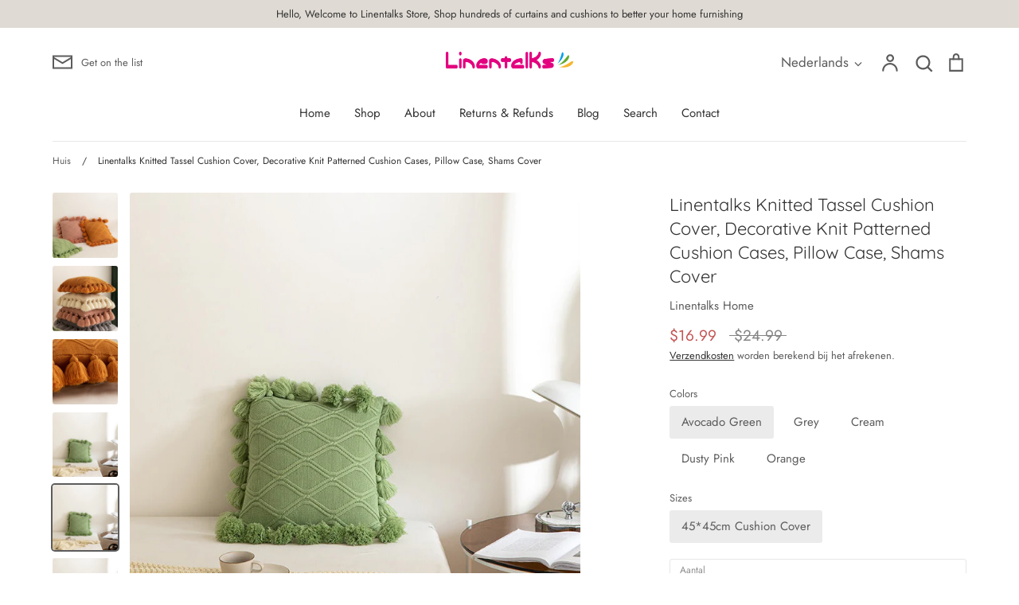

--- FILE ---
content_type: text/html; charset=utf-8
request_url: https://www.linentalks.com/nl/products/kt01
body_size: 27682
content:
<!doctype html>
<html class="no-js supports-no-cookies" lang="nl">
<head>
  <!-- Expression 5.4.8 -->
  <meta charset="utf-8">
  <meta http-equiv="X-UA-Compatible" content="IE=edge">
  <meta name="viewport" content="width=device-width,initial-scale=1">
  <meta name="theme-color" content="">
  <link rel="canonical" href="https://www.linentalks.com/nl/products/kt01">

  
    <link rel="shortcut icon" href="//www.linentalks.com/cdn/shop/files/logovaicon_32x32.png?v=1613185294" type="image/png">
  

  
  <title>
    Linentalks Knitted Tassel Cushion Cover, Decorative Knit Patterned Cus
    
    
    
      &ndash; Linentalks Home
    
  </title>

  
    <meta name="description" content="Add texture and warmth to your space with the Linentalks Knitted Tassel Cushion Cover! This decorative knit patterned cushion case is perfect for creating a cozy yet stylish atmosphere. Its tassels at the corners and raised diamond pattern give it a unique handmade touch. Plus, it ships quickly and at a great price! Cr">
  

  


<meta property="og:site_name" content="Linentalks Home">
<meta property="og:url" content="https://www.linentalks.com/nl/products/kt01">
<meta property="og:title" content="Linentalks Knitted Tassel Cushion Cover, Decorative Knit Patterned Cushion Cases, Pillow Case, Shams Cover">
<meta property="og:type" content="product">
<meta property="og:description" content="Add texture and warmth to your space with the Linentalks Knitted Tassel Cushion Cover! This decorative knit patterned cushion case is perfect for creating a cozy yet stylish atmosphere. Its tassels at the corners and raised diamond pattern give it a unique handmade touch. Plus, it ships quickly and at a great price! Cr">

  <meta property="og:price:amount" content="16.99">
  <meta property="og:price:currency" content="USD">

<meta property="og:image" content="http://www.linentalks.com/cdn/shop/products/b8dc9e215d92aa545293767e8cf33872_1200x1200.jpg?v=1688129164">
      <meta property="og:image:width" content="800">
      <meta property="og:image:height" content="800">
    <meta property="og:image" content="http://www.linentalks.com/cdn/shop/products/51835f2e94aeeb280099586bec29ad7e_1200x1200.jpg?v=1688129164">
      <meta property="og:image:width" content="586">
      <meta property="og:image:height" content="586">
    <meta property="og:image" content="http://www.linentalks.com/cdn/shop/products/c6c5a462c9edf8509fde30770480d21e_1200x1200.jpg?v=1688128769">
      <meta property="og:image:width" content="800">
      <meta property="og:image:height" content="800">
    
<meta property="og:image:secure_url" content="https://www.linentalks.com/cdn/shop/products/b8dc9e215d92aa545293767e8cf33872_1200x1200.jpg?v=1688129164"><meta property="og:image:secure_url" content="https://www.linentalks.com/cdn/shop/products/51835f2e94aeeb280099586bec29ad7e_1200x1200.jpg?v=1688129164"><meta property="og:image:secure_url" content="https://www.linentalks.com/cdn/shop/products/c6c5a462c9edf8509fde30770480d21e_1200x1200.jpg?v=1688128769">


  <meta name="twitter:site" content="@linentalks">

<meta name="twitter:card" content="summary_large_image">
<meta name="twitter:title" content="Linentalks Knitted Tassel Cushion Cover, Decorative Knit Patterned Cushion Cases, Pillow Case, Shams Cover">
<meta name="twitter:description" content="Add texture and warmth to your space with the Linentalks Knitted Tassel Cushion Cover! This decorative knit patterned cushion case is perfect for creating a cozy yet stylish atmosphere. Its tassels at the corners and raised diamond pattern give it a unique handmade touch. Plus, it ships quickly and at a great price! Cr">


  <link href="//www.linentalks.com/cdn/shop/t/5/assets/styles.css?v=101428357099216418441759259805" rel="stylesheet" type="text/css" media="all" />
  
  <script>
    document.documentElement.className = document.documentElement.className.replace('no-js', 'js');
    window.theme = window.theme || {};
    window.slate = window.slate || {};
    theme.moneyFormat = "${{amount}}";
    theme.strings = {
      addToCart: "In winkelmandje",
      soldOut: "Uitverkocht",
      unavailable: "Niet beschikbaar",
      addressError: "Fout bij het opzoeken van dat adres",
      addressNoResults: "Geen resultaten voor dat adres",
      addressQueryLimit: "U heeft de gebruikslimiet van de Google API overschreden. Overweeg een upgrade naar een \u003ca href=\"https:\/\/developers.google.com\/maps\/premium\/usage-limits\"\u003ePremium Plan\u003c\/a\u003e.",
      authError: "Er is een probleem opgetreden bij het verifiëren van uw Google Maps API Key.",
      addingToCart: "Het toevoegen",
      addedToCart: "Toegevoegd",
      goToCart: "Ga naar winkelmandje",
      cart: "Winkelmandje",
      cartTermsNotChecked: "U moet akkoord gaan met de algemene voorwaarden voordat u verdergaat.",
      quantityTooHigh: "Je kunt er maar {{ quantity }} in je winkelmandje hebben",
      unitPriceSeparator: " \/ ",
      searchResultsPages: "Pages",
      searchResultsViewAll: "Bekijk alle resultaten",
      searchResultsNoResults: "Sorry, we couldn\u0026#39;t find any results",
      previous: "voorgaand",
      next: "volgende",
      cart_shipping_calculator_hide_calculator: "Verzendcalculator verbergen",
      cart_shipping_calculator_title: "Verzend schattingen",
      cart_general_hide_note: "Verberg instructies voor verkoper",
      cart_general_show_note: "Voeg instructies toe voor verkoper"
    };
    theme.routes = {
      account_addresses_url: '/nl/account/addresses',
      search_url: '/nl/search',
      cart_url: '/nl/cart',
      cart_add_url: '/nl/cart/add',
      cart_change_url: '/nl/cart/change'
    }
  </script>

  

  <script src="//www.linentalks.com/cdn/shop/t/5/assets/vendor.js?v=165318884349018728041600604046" defer="defer"></script>
  <script src="//www.linentalks.com/cdn/shop/t/5/assets/theme.js?v=34576062701165371381600604046" defer="defer"></script>

  <script>window.performance && window.performance.mark && window.performance.mark('shopify.content_for_header.start');</script><meta name="google-site-verification" content="9QaHfAot1WcLiv1LwdPKZRiPgjdxo5S_SoKDm5tT81U">
<meta name="facebook-domain-verification" content="g4cf6q8vjjksf2w5omkzoejefl9tmd">
<meta id="shopify-digital-wallet" name="shopify-digital-wallet" content="/26101350496/digital_wallets/dialog">
<meta name="shopify-checkout-api-token" content="9025c48960d736809d3b83685e53762b">
<meta id="in-context-paypal-metadata" data-shop-id="26101350496" data-venmo-supported="false" data-environment="production" data-locale="nl_NL" data-paypal-v4="true" data-currency="USD">
<link rel="alternate" hreflang="x-default" href="https://www.linentalks.com/products/kt01">
<link rel="alternate" hreflang="en" href="https://www.linentalks.com/products/kt01">
<link rel="alternate" hreflang="de" href="https://www.linentalks.com/de/products/kt01">
<link rel="alternate" hreflang="es" href="https://www.linentalks.com/es/products/kt01">
<link rel="alternate" hreflang="fr" href="https://www.linentalks.com/fr/products/kt01">
<link rel="alternate" hreflang="nl" href="https://www.linentalks.com/nl/products/kt01">
<link rel="alternate" hreflang="pt" href="https://www.linentalks.com/pt/products/kt01">
<link rel="alternate" hreflang="pt-PT" href="https://www.linentalks.com/pt-pt/products/kt01">
<link rel="alternate" type="application/json+oembed" href="https://www.linentalks.com/nl/products/kt01.oembed">
<script async="async" src="/checkouts/internal/preloads.js?locale=nl-US"></script>
<script id="apple-pay-shop-capabilities" type="application/json">{"shopId":26101350496,"countryCode":"CN","currencyCode":"USD","merchantCapabilities":["supports3DS"],"merchantId":"gid:\/\/shopify\/Shop\/26101350496","merchantName":"Linentalks Home","requiredBillingContactFields":["postalAddress","email","phone"],"requiredShippingContactFields":["postalAddress","email","phone"],"shippingType":"shipping","supportedNetworks":["visa","masterCard","amex"],"total":{"type":"pending","label":"Linentalks Home","amount":"1.00"},"shopifyPaymentsEnabled":false,"supportsSubscriptions":false}</script>
<script id="shopify-features" type="application/json">{"accessToken":"9025c48960d736809d3b83685e53762b","betas":["rich-media-storefront-analytics"],"domain":"www.linentalks.com","predictiveSearch":true,"shopId":26101350496,"locale":"nl"}</script>
<script>var Shopify = Shopify || {};
Shopify.shop = "linentalks-home.myshopify.com";
Shopify.locale = "nl";
Shopify.currency = {"active":"USD","rate":"1.0"};
Shopify.country = "US";
Shopify.theme = {"name":"Expression","id":83484115040,"schema_name":"Expression","schema_version":"5.4.8","theme_store_id":230,"role":"main"};
Shopify.theme.handle = "null";
Shopify.theme.style = {"id":null,"handle":null};
Shopify.cdnHost = "www.linentalks.com/cdn";
Shopify.routes = Shopify.routes || {};
Shopify.routes.root = "/nl/";</script>
<script type="module">!function(o){(o.Shopify=o.Shopify||{}).modules=!0}(window);</script>
<script>!function(o){function n(){var o=[];function n(){o.push(Array.prototype.slice.apply(arguments))}return n.q=o,n}var t=o.Shopify=o.Shopify||{};t.loadFeatures=n(),t.autoloadFeatures=n()}(window);</script>
<script id="shop-js-analytics" type="application/json">{"pageType":"product"}</script>
<script defer="defer" async type="module" src="//www.linentalks.com/cdn/shopifycloud/shop-js/modules/v2/client.init-shop-cart-sync_temwk-5i.nl.esm.js"></script>
<script defer="defer" async type="module" src="//www.linentalks.com/cdn/shopifycloud/shop-js/modules/v2/chunk.common_CCZ-xm-Q.esm.js"></script>
<script type="module">
  await import("//www.linentalks.com/cdn/shopifycloud/shop-js/modules/v2/client.init-shop-cart-sync_temwk-5i.nl.esm.js");
await import("//www.linentalks.com/cdn/shopifycloud/shop-js/modules/v2/chunk.common_CCZ-xm-Q.esm.js");

  window.Shopify.SignInWithShop?.initShopCartSync?.({"fedCMEnabled":true,"windoidEnabled":true});

</script>
<script id="__st">var __st={"a":26101350496,"offset":28800,"reqid":"971d33ac-9674-41d0-be14-577403807082-1768973402","pageurl":"www.linentalks.com\/nl\/products\/kt01","u":"e8d819ea3812","p":"product","rtyp":"product","rid":7347038322864};</script>
<script>window.ShopifyPaypalV4VisibilityTracking = true;</script>
<script id="captcha-bootstrap">!function(){'use strict';const t='contact',e='account',n='new_comment',o=[[t,t],['blogs',n],['comments',n],[t,'customer']],c=[[e,'customer_login'],[e,'guest_login'],[e,'recover_customer_password'],[e,'create_customer']],r=t=>t.map((([t,e])=>`form[action*='/${t}']:not([data-nocaptcha='true']) input[name='form_type'][value='${e}']`)).join(','),a=t=>()=>t?[...document.querySelectorAll(t)].map((t=>t.form)):[];function s(){const t=[...o],e=r(t);return a(e)}const i='password',u='form_key',d=['recaptcha-v3-token','g-recaptcha-response','h-captcha-response',i],f=()=>{try{return window.sessionStorage}catch{return}},m='__shopify_v',_=t=>t.elements[u];function p(t,e,n=!1){try{const o=window.sessionStorage,c=JSON.parse(o.getItem(e)),{data:r}=function(t){const{data:e,action:n}=t;return t[m]||n?{data:e,action:n}:{data:t,action:n}}(c);for(const[e,n]of Object.entries(r))t.elements[e]&&(t.elements[e].value=n);n&&o.removeItem(e)}catch(o){console.error('form repopulation failed',{error:o})}}const l='form_type',E='cptcha';function T(t){t.dataset[E]=!0}const w=window,h=w.document,L='Shopify',v='ce_forms',y='captcha';let A=!1;((t,e)=>{const n=(g='f06e6c50-85a8-45c8-87d0-21a2b65856fe',I='https://cdn.shopify.com/shopifycloud/storefront-forms-hcaptcha/ce_storefront_forms_captcha_hcaptcha.v1.5.2.iife.js',D={infoText:'Beschermd door hCaptcha',privacyText:'Privacy',termsText:'Voorwaarden'},(t,e,n)=>{const o=w[L][v],c=o.bindForm;if(c)return c(t,g,e,D).then(n);var r;o.q.push([[t,g,e,D],n]),r=I,A||(h.body.append(Object.assign(h.createElement('script'),{id:'captcha-provider',async:!0,src:r})),A=!0)});var g,I,D;w[L]=w[L]||{},w[L][v]=w[L][v]||{},w[L][v].q=[],w[L][y]=w[L][y]||{},w[L][y].protect=function(t,e){n(t,void 0,e),T(t)},Object.freeze(w[L][y]),function(t,e,n,w,h,L){const[v,y,A,g]=function(t,e,n){const i=e?o:[],u=t?c:[],d=[...i,...u],f=r(d),m=r(i),_=r(d.filter((([t,e])=>n.includes(e))));return[a(f),a(m),a(_),s()]}(w,h,L),I=t=>{const e=t.target;return e instanceof HTMLFormElement?e:e&&e.form},D=t=>v().includes(t);t.addEventListener('submit',(t=>{const e=I(t);if(!e)return;const n=D(e)&&!e.dataset.hcaptchaBound&&!e.dataset.recaptchaBound,o=_(e),c=g().includes(e)&&(!o||!o.value);(n||c)&&t.preventDefault(),c&&!n&&(function(t){try{if(!f())return;!function(t){const e=f();if(!e)return;const n=_(t);if(!n)return;const o=n.value;o&&e.removeItem(o)}(t);const e=Array.from(Array(32),(()=>Math.random().toString(36)[2])).join('');!function(t,e){_(t)||t.append(Object.assign(document.createElement('input'),{type:'hidden',name:u})),t.elements[u].value=e}(t,e),function(t,e){const n=f();if(!n)return;const o=[...t.querySelectorAll(`input[type='${i}']`)].map((({name:t})=>t)),c=[...d,...o],r={};for(const[a,s]of new FormData(t).entries())c.includes(a)||(r[a]=s);n.setItem(e,JSON.stringify({[m]:1,action:t.action,data:r}))}(t,e)}catch(e){console.error('failed to persist form',e)}}(e),e.submit())}));const S=(t,e)=>{t&&!t.dataset[E]&&(n(t,e.some((e=>e===t))),T(t))};for(const o of['focusin','change'])t.addEventListener(o,(t=>{const e=I(t);D(e)&&S(e,y())}));const B=e.get('form_key'),M=e.get(l),P=B&&M;t.addEventListener('DOMContentLoaded',(()=>{const t=y();if(P)for(const e of t)e.elements[l].value===M&&p(e,B);[...new Set([...A(),...v().filter((t=>'true'===t.dataset.shopifyCaptcha))])].forEach((e=>S(e,t)))}))}(h,new URLSearchParams(w.location.search),n,t,e,['guest_login'])})(!0,!0)}();</script>
<script integrity="sha256-4kQ18oKyAcykRKYeNunJcIwy7WH5gtpwJnB7kiuLZ1E=" data-source-attribution="shopify.loadfeatures" defer="defer" src="//www.linentalks.com/cdn/shopifycloud/storefront/assets/storefront/load_feature-a0a9edcb.js" crossorigin="anonymous"></script>
<script data-source-attribution="shopify.dynamic_checkout.dynamic.init">var Shopify=Shopify||{};Shopify.PaymentButton=Shopify.PaymentButton||{isStorefrontPortableWallets:!0,init:function(){window.Shopify.PaymentButton.init=function(){};var t=document.createElement("script");t.src="https://www.linentalks.com/cdn/shopifycloud/portable-wallets/latest/portable-wallets.nl.js",t.type="module",document.head.appendChild(t)}};
</script>
<script data-source-attribution="shopify.dynamic_checkout.buyer_consent">
  function portableWalletsHideBuyerConsent(e){var t=document.getElementById("shopify-buyer-consent"),n=document.getElementById("shopify-subscription-policy-button");t&&n&&(t.classList.add("hidden"),t.setAttribute("aria-hidden","true"),n.removeEventListener("click",e))}function portableWalletsShowBuyerConsent(e){var t=document.getElementById("shopify-buyer-consent"),n=document.getElementById("shopify-subscription-policy-button");t&&n&&(t.classList.remove("hidden"),t.removeAttribute("aria-hidden"),n.addEventListener("click",e))}window.Shopify?.PaymentButton&&(window.Shopify.PaymentButton.hideBuyerConsent=portableWalletsHideBuyerConsent,window.Shopify.PaymentButton.showBuyerConsent=portableWalletsShowBuyerConsent);
</script>
<script>
  function portableWalletsCleanup(e){e&&e.src&&console.error("Failed to load portable wallets script "+e.src);var t=document.querySelectorAll("shopify-accelerated-checkout .shopify-payment-button__skeleton, shopify-accelerated-checkout-cart .wallet-cart-button__skeleton"),e=document.getElementById("shopify-buyer-consent");for(let e=0;e<t.length;e++)t[e].remove();e&&e.remove()}function portableWalletsNotLoadedAsModule(e){e instanceof ErrorEvent&&"string"==typeof e.message&&e.message.includes("import.meta")&&"string"==typeof e.filename&&e.filename.includes("portable-wallets")&&(window.removeEventListener("error",portableWalletsNotLoadedAsModule),window.Shopify.PaymentButton.failedToLoad=e,"loading"===document.readyState?document.addEventListener("DOMContentLoaded",window.Shopify.PaymentButton.init):window.Shopify.PaymentButton.init())}window.addEventListener("error",portableWalletsNotLoadedAsModule);
</script>

<script type="module" src="https://www.linentalks.com/cdn/shopifycloud/portable-wallets/latest/portable-wallets.nl.js" onError="portableWalletsCleanup(this)" crossorigin="anonymous"></script>
<script nomodule>
  document.addEventListener("DOMContentLoaded", portableWalletsCleanup);
</script>

<script id='scb4127' type='text/javascript' async='' src='https://www.linentalks.com/cdn/shopifycloud/privacy-banner/storefront-banner.js'></script><link id="shopify-accelerated-checkout-styles" rel="stylesheet" media="screen" href="https://www.linentalks.com/cdn/shopifycloud/portable-wallets/latest/accelerated-checkout-backwards-compat.css" crossorigin="anonymous">
<style id="shopify-accelerated-checkout-cart">
        #shopify-buyer-consent {
  margin-top: 1em;
  display: inline-block;
  width: 100%;
}

#shopify-buyer-consent.hidden {
  display: none;
}

#shopify-subscription-policy-button {
  background: none;
  border: none;
  padding: 0;
  text-decoration: underline;
  font-size: inherit;
  cursor: pointer;
}

#shopify-subscription-policy-button::before {
  box-shadow: none;
}

      </style>
<script id="sections-script" data-sections="product-recommendations" defer="defer" src="//www.linentalks.com/cdn/shop/t/5/compiled_assets/scripts.js?v=193"></script>
<script>window.performance && window.performance.mark && window.performance.mark('shopify.content_for_header.end');</script>
  <!--CPC-->
  <script src='https://ajax.googleapis.com/ajax/libs/jquery/3.5.1/jquery.min.js'></script>
  <!--CPC-->
  <script src='https://cdn-assets.custompricecalculator.com/shopify/calculator.js'></script>
<link href="https://monorail-edge.shopifysvc.com" rel="dns-prefetch">
<script>(function(){if ("sendBeacon" in navigator && "performance" in window) {try {var session_token_from_headers = performance.getEntriesByType('navigation')[0].serverTiming.find(x => x.name == '_s').description;} catch {var session_token_from_headers = undefined;}var session_cookie_matches = document.cookie.match(/_shopify_s=([^;]*)/);var session_token_from_cookie = session_cookie_matches && session_cookie_matches.length === 2 ? session_cookie_matches[1] : "";var session_token = session_token_from_headers || session_token_from_cookie || "";function handle_abandonment_event(e) {var entries = performance.getEntries().filter(function(entry) {return /monorail-edge.shopifysvc.com/.test(entry.name);});if (!window.abandonment_tracked && entries.length === 0) {window.abandonment_tracked = true;var currentMs = Date.now();var navigation_start = performance.timing.navigationStart;var payload = {shop_id: 26101350496,url: window.location.href,navigation_start,duration: currentMs - navigation_start,session_token,page_type: "product"};window.navigator.sendBeacon("https://monorail-edge.shopifysvc.com/v1/produce", JSON.stringify({schema_id: "online_store_buyer_site_abandonment/1.1",payload: payload,metadata: {event_created_at_ms: currentMs,event_sent_at_ms: currentMs}}));}}window.addEventListener('pagehide', handle_abandonment_event);}}());</script>
<script id="web-pixels-manager-setup">(function e(e,d,r,n,o){if(void 0===o&&(o={}),!Boolean(null===(a=null===(i=window.Shopify)||void 0===i?void 0:i.analytics)||void 0===a?void 0:a.replayQueue)){var i,a;window.Shopify=window.Shopify||{};var t=window.Shopify;t.analytics=t.analytics||{};var s=t.analytics;s.replayQueue=[],s.publish=function(e,d,r){return s.replayQueue.push([e,d,r]),!0};try{self.performance.mark("wpm:start")}catch(e){}var l=function(){var e={modern:/Edge?\/(1{2}[4-9]|1[2-9]\d|[2-9]\d{2}|\d{4,})\.\d+(\.\d+|)|Firefox\/(1{2}[4-9]|1[2-9]\d|[2-9]\d{2}|\d{4,})\.\d+(\.\d+|)|Chrom(ium|e)\/(9{2}|\d{3,})\.\d+(\.\d+|)|(Maci|X1{2}).+ Version\/(15\.\d+|(1[6-9]|[2-9]\d|\d{3,})\.\d+)([,.]\d+|)( \(\w+\)|)( Mobile\/\w+|) Safari\/|Chrome.+OPR\/(9{2}|\d{3,})\.\d+\.\d+|(CPU[ +]OS|iPhone[ +]OS|CPU[ +]iPhone|CPU IPhone OS|CPU iPad OS)[ +]+(15[._]\d+|(1[6-9]|[2-9]\d|\d{3,})[._]\d+)([._]\d+|)|Android:?[ /-](13[3-9]|1[4-9]\d|[2-9]\d{2}|\d{4,})(\.\d+|)(\.\d+|)|Android.+Firefox\/(13[5-9]|1[4-9]\d|[2-9]\d{2}|\d{4,})\.\d+(\.\d+|)|Android.+Chrom(ium|e)\/(13[3-9]|1[4-9]\d|[2-9]\d{2}|\d{4,})\.\d+(\.\d+|)|SamsungBrowser\/([2-9]\d|\d{3,})\.\d+/,legacy:/Edge?\/(1[6-9]|[2-9]\d|\d{3,})\.\d+(\.\d+|)|Firefox\/(5[4-9]|[6-9]\d|\d{3,})\.\d+(\.\d+|)|Chrom(ium|e)\/(5[1-9]|[6-9]\d|\d{3,})\.\d+(\.\d+|)([\d.]+$|.*Safari\/(?![\d.]+ Edge\/[\d.]+$))|(Maci|X1{2}).+ Version\/(10\.\d+|(1[1-9]|[2-9]\d|\d{3,})\.\d+)([,.]\d+|)( \(\w+\)|)( Mobile\/\w+|) Safari\/|Chrome.+OPR\/(3[89]|[4-9]\d|\d{3,})\.\d+\.\d+|(CPU[ +]OS|iPhone[ +]OS|CPU[ +]iPhone|CPU IPhone OS|CPU iPad OS)[ +]+(10[._]\d+|(1[1-9]|[2-9]\d|\d{3,})[._]\d+)([._]\d+|)|Android:?[ /-](13[3-9]|1[4-9]\d|[2-9]\d{2}|\d{4,})(\.\d+|)(\.\d+|)|Mobile Safari.+OPR\/([89]\d|\d{3,})\.\d+\.\d+|Android.+Firefox\/(13[5-9]|1[4-9]\d|[2-9]\d{2}|\d{4,})\.\d+(\.\d+|)|Android.+Chrom(ium|e)\/(13[3-9]|1[4-9]\d|[2-9]\d{2}|\d{4,})\.\d+(\.\d+|)|Android.+(UC? ?Browser|UCWEB|U3)[ /]?(15\.([5-9]|\d{2,})|(1[6-9]|[2-9]\d|\d{3,})\.\d+)\.\d+|SamsungBrowser\/(5\.\d+|([6-9]|\d{2,})\.\d+)|Android.+MQ{2}Browser\/(14(\.(9|\d{2,})|)|(1[5-9]|[2-9]\d|\d{3,})(\.\d+|))(\.\d+|)|K[Aa][Ii]OS\/(3\.\d+|([4-9]|\d{2,})\.\d+)(\.\d+|)/},d=e.modern,r=e.legacy,n=navigator.userAgent;return n.match(d)?"modern":n.match(r)?"legacy":"unknown"}(),u="modern"===l?"modern":"legacy",c=(null!=n?n:{modern:"",legacy:""})[u],f=function(e){return[e.baseUrl,"/wpm","/b",e.hashVersion,"modern"===e.buildTarget?"m":"l",".js"].join("")}({baseUrl:d,hashVersion:r,buildTarget:u}),m=function(e){var d=e.version,r=e.bundleTarget,n=e.surface,o=e.pageUrl,i=e.monorailEndpoint;return{emit:function(e){var a=e.status,t=e.errorMsg,s=(new Date).getTime(),l=JSON.stringify({metadata:{event_sent_at_ms:s},events:[{schema_id:"web_pixels_manager_load/3.1",payload:{version:d,bundle_target:r,page_url:o,status:a,surface:n,error_msg:t},metadata:{event_created_at_ms:s}}]});if(!i)return console&&console.warn&&console.warn("[Web Pixels Manager] No Monorail endpoint provided, skipping logging."),!1;try{return self.navigator.sendBeacon.bind(self.navigator)(i,l)}catch(e){}var u=new XMLHttpRequest;try{return u.open("POST",i,!0),u.setRequestHeader("Content-Type","text/plain"),u.send(l),!0}catch(e){return console&&console.warn&&console.warn("[Web Pixels Manager] Got an unhandled error while logging to Monorail."),!1}}}}({version:r,bundleTarget:l,surface:e.surface,pageUrl:self.location.href,monorailEndpoint:e.monorailEndpoint});try{o.browserTarget=l,function(e){var d=e.src,r=e.async,n=void 0===r||r,o=e.onload,i=e.onerror,a=e.sri,t=e.scriptDataAttributes,s=void 0===t?{}:t,l=document.createElement("script"),u=document.querySelector("head"),c=document.querySelector("body");if(l.async=n,l.src=d,a&&(l.integrity=a,l.crossOrigin="anonymous"),s)for(var f in s)if(Object.prototype.hasOwnProperty.call(s,f))try{l.dataset[f]=s[f]}catch(e){}if(o&&l.addEventListener("load",o),i&&l.addEventListener("error",i),u)u.appendChild(l);else{if(!c)throw new Error("Did not find a head or body element to append the script");c.appendChild(l)}}({src:f,async:!0,onload:function(){if(!function(){var e,d;return Boolean(null===(d=null===(e=window.Shopify)||void 0===e?void 0:e.analytics)||void 0===d?void 0:d.initialized)}()){var d=window.webPixelsManager.init(e)||void 0;if(d){var r=window.Shopify.analytics;r.replayQueue.forEach((function(e){var r=e[0],n=e[1],o=e[2];d.publishCustomEvent(r,n,o)})),r.replayQueue=[],r.publish=d.publishCustomEvent,r.visitor=d.visitor,r.initialized=!0}}},onerror:function(){return m.emit({status:"failed",errorMsg:"".concat(f," has failed to load")})},sri:function(e){var d=/^sha384-[A-Za-z0-9+/=]+$/;return"string"==typeof e&&d.test(e)}(c)?c:"",scriptDataAttributes:o}),m.emit({status:"loading"})}catch(e){m.emit({status:"failed",errorMsg:(null==e?void 0:e.message)||"Unknown error"})}}})({shopId: 26101350496,storefrontBaseUrl: "https://www.linentalks.com",extensionsBaseUrl: "https://extensions.shopifycdn.com/cdn/shopifycloud/web-pixels-manager",monorailEndpoint: "https://monorail-edge.shopifysvc.com/unstable/produce_batch",surface: "storefront-renderer",enabledBetaFlags: ["2dca8a86"],webPixelsConfigList: [{"id":"435224752","configuration":"{\"config\":\"{\\\"pixel_id\\\":\\\"G-RF7NJN75ZT\\\",\\\"target_country\\\":\\\"US\\\",\\\"gtag_events\\\":[{\\\"type\\\":\\\"begin_checkout\\\",\\\"action_label\\\":\\\"G-RF7NJN75ZT\\\"},{\\\"type\\\":\\\"search\\\",\\\"action_label\\\":\\\"G-RF7NJN75ZT\\\"},{\\\"type\\\":\\\"view_item\\\",\\\"action_label\\\":[\\\"G-RF7NJN75ZT\\\",\\\"MC-CYYD5YD2K5\\\"]},{\\\"type\\\":\\\"purchase\\\",\\\"action_label\\\":[\\\"G-RF7NJN75ZT\\\",\\\"MC-CYYD5YD2K5\\\"]},{\\\"type\\\":\\\"page_view\\\",\\\"action_label\\\":[\\\"G-RF7NJN75ZT\\\",\\\"MC-CYYD5YD2K5\\\"]},{\\\"type\\\":\\\"add_payment_info\\\",\\\"action_label\\\":\\\"G-RF7NJN75ZT\\\"},{\\\"type\\\":\\\"add_to_cart\\\",\\\"action_label\\\":\\\"G-RF7NJN75ZT\\\"}],\\\"enable_monitoring_mode\\\":false}\"}","eventPayloadVersion":"v1","runtimeContext":"OPEN","scriptVersion":"b2a88bafab3e21179ed38636efcd8a93","type":"APP","apiClientId":1780363,"privacyPurposes":[],"dataSharingAdjustments":{"protectedCustomerApprovalScopes":["read_customer_address","read_customer_email","read_customer_name","read_customer_personal_data","read_customer_phone"]}},{"id":"110526640","configuration":"{\"pixel_id\":\"378818780214158\",\"pixel_type\":\"facebook_pixel\",\"metaapp_system_user_token\":\"-\"}","eventPayloadVersion":"v1","runtimeContext":"OPEN","scriptVersion":"ca16bc87fe92b6042fbaa3acc2fbdaa6","type":"APP","apiClientId":2329312,"privacyPurposes":["ANALYTICS","MARKETING","SALE_OF_DATA"],"dataSharingAdjustments":{"protectedCustomerApprovalScopes":["read_customer_address","read_customer_email","read_customer_name","read_customer_personal_data","read_customer_phone"]}},{"id":"56852656","eventPayloadVersion":"v1","runtimeContext":"LAX","scriptVersion":"1","type":"CUSTOM","privacyPurposes":["MARKETING"],"name":"Meta pixel (migrated)"},{"id":"shopify-app-pixel","configuration":"{}","eventPayloadVersion":"v1","runtimeContext":"STRICT","scriptVersion":"0450","apiClientId":"shopify-pixel","type":"APP","privacyPurposes":["ANALYTICS","MARKETING"]},{"id":"shopify-custom-pixel","eventPayloadVersion":"v1","runtimeContext":"LAX","scriptVersion":"0450","apiClientId":"shopify-pixel","type":"CUSTOM","privacyPurposes":["ANALYTICS","MARKETING"]}],isMerchantRequest: false,initData: {"shop":{"name":"Linentalks Home","paymentSettings":{"currencyCode":"USD"},"myshopifyDomain":"linentalks-home.myshopify.com","countryCode":"CN","storefrontUrl":"https:\/\/www.linentalks.com\/nl"},"customer":null,"cart":null,"checkout":null,"productVariants":[{"price":{"amount":16.99,"currencyCode":"USD"},"product":{"title":"Linentalks Knitted Tassel Cushion Cover, Decorative Knit Patterned Cushion Cases, Pillow Case, Shams Cover","vendor":"Linentalks Home","id":"7347038322864","untranslatedTitle":"Linentalks Knitted Tassel Cushion Cover, Decorative Knit Patterned Cushion Cases, Pillow Case, Shams Cover","url":"\/nl\/products\/kt01","type":"Cushions"},"id":"42708875575472","image":{"src":"\/\/www.linentalks.com\/cdn\/shop\/products\/cb87e18862dc1446435fa8f3b0492849_2ad6ff3a-1886-47c1-9a8d-cb999b652558.jpg?v=1688128769"},"sku":"LT-KN01-Avocado Green-45*45cm Cushion Cover","title":"Avocado Green \/ 45*45cm Cushion Cover","untranslatedTitle":"Avocado Green \/ 45*45cm Cushion Cover"},{"price":{"amount":16.99,"currencyCode":"USD"},"product":{"title":"Linentalks Knitted Tassel Cushion Cover, Decorative Knit Patterned Cushion Cases, Pillow Case, Shams Cover","vendor":"Linentalks Home","id":"7347038322864","untranslatedTitle":"Linentalks Knitted Tassel Cushion Cover, Decorative Knit Patterned Cushion Cases, Pillow Case, Shams Cover","url":"\/nl\/products\/kt01","type":"Cushions"},"id":"42708875608240","image":{"src":"\/\/www.linentalks.com\/cdn\/shop\/products\/9da9dc00061ed3fd452302b01c142692_18cad7bc-5274-4ebb-be35-3e0d293350f6.jpg?v=1688128769"},"sku":"LT-KN01-Grey-45*45cm Cushion Cover","title":"Grey \/ 45*45cm Cushion Cover","untranslatedTitle":"Grey \/ 45*45cm Cushion Cover"},{"price":{"amount":16.99,"currencyCode":"USD"},"product":{"title":"Linentalks Knitted Tassel Cushion Cover, Decorative Knit Patterned Cushion Cases, Pillow Case, Shams Cover","vendor":"Linentalks Home","id":"7347038322864","untranslatedTitle":"Linentalks Knitted Tassel Cushion Cover, Decorative Knit Patterned Cushion Cases, Pillow Case, Shams Cover","url":"\/nl\/products\/kt01","type":"Cushions"},"id":"42708875641008","image":{"src":"\/\/www.linentalks.com\/cdn\/shop\/products\/8629284a9d38c566aa0e75ca731daeb4_af98e1a2-135b-4a73-b1cd-c5685e176a32.jpg?v=1688128769"},"sku":"LT-KN01-Cream-45*45cm Cushion Cover","title":"Cream \/ 45*45cm Cushion Cover","untranslatedTitle":"Cream \/ 45*45cm Cushion Cover"},{"price":{"amount":16.99,"currencyCode":"USD"},"product":{"title":"Linentalks Knitted Tassel Cushion Cover, Decorative Knit Patterned Cushion Cases, Pillow Case, Shams Cover","vendor":"Linentalks Home","id":"7347038322864","untranslatedTitle":"Linentalks Knitted Tassel Cushion Cover, Decorative Knit Patterned Cushion Cases, Pillow Case, Shams Cover","url":"\/nl\/products\/kt01","type":"Cushions"},"id":"42708875673776","image":{"src":"\/\/www.linentalks.com\/cdn\/shop\/products\/3ead23ccd46d37a4c113d75b57237a39_443dba4b-0dd0-4a02-9d1a-baf990f89fa5.jpg?v=1688128769"},"sku":"LT-KN01-Dusty Pink-45*45cm Cushion Cover","title":"Dusty Pink \/ 45*45cm Cushion Cover","untranslatedTitle":"Dusty Pink \/ 45*45cm Cushion Cover"},{"price":{"amount":16.99,"currencyCode":"USD"},"product":{"title":"Linentalks Knitted Tassel Cushion Cover, Decorative Knit Patterned Cushion Cases, Pillow Case, Shams Cover","vendor":"Linentalks Home","id":"7347038322864","untranslatedTitle":"Linentalks Knitted Tassel Cushion Cover, Decorative Knit Patterned Cushion Cases, Pillow Case, Shams Cover","url":"\/nl\/products\/kt01","type":"Cushions"},"id":"42708875706544","image":{"src":"\/\/www.linentalks.com\/cdn\/shop\/products\/e83dbfd7c41e311925475878eaffdad1_54a84985-5162-48cc-a622-209cfccb0de4.jpg?v=1688128769"},"sku":"LT-KN01-Orange-45*45cm Cushion Cover","title":"Orange \/ 45*45cm Cushion Cover","untranslatedTitle":"Orange \/ 45*45cm Cushion Cover"}],"purchasingCompany":null},},"https://www.linentalks.com/cdn","fcfee988w5aeb613cpc8e4bc33m6693e112",{"modern":"","legacy":""},{"shopId":"26101350496","storefrontBaseUrl":"https:\/\/www.linentalks.com","extensionBaseUrl":"https:\/\/extensions.shopifycdn.com\/cdn\/shopifycloud\/web-pixels-manager","surface":"storefront-renderer","enabledBetaFlags":"[\"2dca8a86\"]","isMerchantRequest":"false","hashVersion":"fcfee988w5aeb613cpc8e4bc33m6693e112","publish":"custom","events":"[[\"page_viewed\",{}],[\"product_viewed\",{\"productVariant\":{\"price\":{\"amount\":16.99,\"currencyCode\":\"USD\"},\"product\":{\"title\":\"Linentalks Knitted Tassel Cushion Cover, Decorative Knit Patterned Cushion Cases, Pillow Case, Shams Cover\",\"vendor\":\"Linentalks Home\",\"id\":\"7347038322864\",\"untranslatedTitle\":\"Linentalks Knitted Tassel Cushion Cover, Decorative Knit Patterned Cushion Cases, Pillow Case, Shams Cover\",\"url\":\"\/nl\/products\/kt01\",\"type\":\"Cushions\"},\"id\":\"42708875575472\",\"image\":{\"src\":\"\/\/www.linentalks.com\/cdn\/shop\/products\/cb87e18862dc1446435fa8f3b0492849_2ad6ff3a-1886-47c1-9a8d-cb999b652558.jpg?v=1688128769\"},\"sku\":\"LT-KN01-Avocado Green-45*45cm Cushion Cover\",\"title\":\"Avocado Green \/ 45*45cm Cushion Cover\",\"untranslatedTitle\":\"Avocado Green \/ 45*45cm Cushion Cover\"}}]]"});</script><script>
  window.ShopifyAnalytics = window.ShopifyAnalytics || {};
  window.ShopifyAnalytics.meta = window.ShopifyAnalytics.meta || {};
  window.ShopifyAnalytics.meta.currency = 'USD';
  var meta = {"product":{"id":7347038322864,"gid":"gid:\/\/shopify\/Product\/7347038322864","vendor":"Linentalks Home","type":"Cushions","handle":"kt01","variants":[{"id":42708875575472,"price":1699,"name":"Linentalks Knitted Tassel Cushion Cover, Decorative Knit Patterned Cushion Cases, Pillow Case, Shams Cover - Avocado Green \/ 45*45cm Cushion Cover","public_title":"Avocado Green \/ 45*45cm Cushion Cover","sku":"LT-KN01-Avocado Green-45*45cm Cushion Cover"},{"id":42708875608240,"price":1699,"name":"Linentalks Knitted Tassel Cushion Cover, Decorative Knit Patterned Cushion Cases, Pillow Case, Shams Cover - Grey \/ 45*45cm Cushion Cover","public_title":"Grey \/ 45*45cm Cushion Cover","sku":"LT-KN01-Grey-45*45cm Cushion Cover"},{"id":42708875641008,"price":1699,"name":"Linentalks Knitted Tassel Cushion Cover, Decorative Knit Patterned Cushion Cases, Pillow Case, Shams Cover - Cream \/ 45*45cm Cushion Cover","public_title":"Cream \/ 45*45cm Cushion Cover","sku":"LT-KN01-Cream-45*45cm Cushion Cover"},{"id":42708875673776,"price":1699,"name":"Linentalks Knitted Tassel Cushion Cover, Decorative Knit Patterned Cushion Cases, Pillow Case, Shams Cover - Dusty Pink \/ 45*45cm Cushion Cover","public_title":"Dusty Pink \/ 45*45cm Cushion Cover","sku":"LT-KN01-Dusty Pink-45*45cm Cushion Cover"},{"id":42708875706544,"price":1699,"name":"Linentalks Knitted Tassel Cushion Cover, Decorative Knit Patterned Cushion Cases, Pillow Case, Shams Cover - Orange \/ 45*45cm Cushion Cover","public_title":"Orange \/ 45*45cm Cushion Cover","sku":"LT-KN01-Orange-45*45cm Cushion Cover"}],"remote":false},"page":{"pageType":"product","resourceType":"product","resourceId":7347038322864,"requestId":"971d33ac-9674-41d0-be14-577403807082-1768973402"}};
  for (var attr in meta) {
    window.ShopifyAnalytics.meta[attr] = meta[attr];
  }
</script>
<script class="analytics">
  (function () {
    var customDocumentWrite = function(content) {
      var jquery = null;

      if (window.jQuery) {
        jquery = window.jQuery;
      } else if (window.Checkout && window.Checkout.$) {
        jquery = window.Checkout.$;
      }

      if (jquery) {
        jquery('body').append(content);
      }
    };

    var hasLoggedConversion = function(token) {
      if (token) {
        return document.cookie.indexOf('loggedConversion=' + token) !== -1;
      }
      return false;
    }

    var setCookieIfConversion = function(token) {
      if (token) {
        var twoMonthsFromNow = new Date(Date.now());
        twoMonthsFromNow.setMonth(twoMonthsFromNow.getMonth() + 2);

        document.cookie = 'loggedConversion=' + token + '; expires=' + twoMonthsFromNow;
      }
    }

    var trekkie = window.ShopifyAnalytics.lib = window.trekkie = window.trekkie || [];
    if (trekkie.integrations) {
      return;
    }
    trekkie.methods = [
      'identify',
      'page',
      'ready',
      'track',
      'trackForm',
      'trackLink'
    ];
    trekkie.factory = function(method) {
      return function() {
        var args = Array.prototype.slice.call(arguments);
        args.unshift(method);
        trekkie.push(args);
        return trekkie;
      };
    };
    for (var i = 0; i < trekkie.methods.length; i++) {
      var key = trekkie.methods[i];
      trekkie[key] = trekkie.factory(key);
    }
    trekkie.load = function(config) {
      trekkie.config = config || {};
      trekkie.config.initialDocumentCookie = document.cookie;
      var first = document.getElementsByTagName('script')[0];
      var script = document.createElement('script');
      script.type = 'text/javascript';
      script.onerror = function(e) {
        var scriptFallback = document.createElement('script');
        scriptFallback.type = 'text/javascript';
        scriptFallback.onerror = function(error) {
                var Monorail = {
      produce: function produce(monorailDomain, schemaId, payload) {
        var currentMs = new Date().getTime();
        var event = {
          schema_id: schemaId,
          payload: payload,
          metadata: {
            event_created_at_ms: currentMs,
            event_sent_at_ms: currentMs
          }
        };
        return Monorail.sendRequest("https://" + monorailDomain + "/v1/produce", JSON.stringify(event));
      },
      sendRequest: function sendRequest(endpointUrl, payload) {
        // Try the sendBeacon API
        if (window && window.navigator && typeof window.navigator.sendBeacon === 'function' && typeof window.Blob === 'function' && !Monorail.isIos12()) {
          var blobData = new window.Blob([payload], {
            type: 'text/plain'
          });

          if (window.navigator.sendBeacon(endpointUrl, blobData)) {
            return true;
          } // sendBeacon was not successful

        } // XHR beacon

        var xhr = new XMLHttpRequest();

        try {
          xhr.open('POST', endpointUrl);
          xhr.setRequestHeader('Content-Type', 'text/plain');
          xhr.send(payload);
        } catch (e) {
          console.log(e);
        }

        return false;
      },
      isIos12: function isIos12() {
        return window.navigator.userAgent.lastIndexOf('iPhone; CPU iPhone OS 12_') !== -1 || window.navigator.userAgent.lastIndexOf('iPad; CPU OS 12_') !== -1;
      }
    };
    Monorail.produce('monorail-edge.shopifysvc.com',
      'trekkie_storefront_load_errors/1.1',
      {shop_id: 26101350496,
      theme_id: 83484115040,
      app_name: "storefront",
      context_url: window.location.href,
      source_url: "//www.linentalks.com/cdn/s/trekkie.storefront.cd680fe47e6c39ca5d5df5f0a32d569bc48c0f27.min.js"});

        };
        scriptFallback.async = true;
        scriptFallback.src = '//www.linentalks.com/cdn/s/trekkie.storefront.cd680fe47e6c39ca5d5df5f0a32d569bc48c0f27.min.js';
        first.parentNode.insertBefore(scriptFallback, first);
      };
      script.async = true;
      script.src = '//www.linentalks.com/cdn/s/trekkie.storefront.cd680fe47e6c39ca5d5df5f0a32d569bc48c0f27.min.js';
      first.parentNode.insertBefore(script, first);
    };
    trekkie.load(
      {"Trekkie":{"appName":"storefront","development":false,"defaultAttributes":{"shopId":26101350496,"isMerchantRequest":null,"themeId":83484115040,"themeCityHash":"1605800658930912110","contentLanguage":"nl","currency":"USD","eventMetadataId":"59fdc5af-6480-4a29-817c-664d94408989"},"isServerSideCookieWritingEnabled":true,"monorailRegion":"shop_domain","enabledBetaFlags":["65f19447"]},"Session Attribution":{},"S2S":{"facebookCapiEnabled":false,"source":"trekkie-storefront-renderer","apiClientId":580111}}
    );

    var loaded = false;
    trekkie.ready(function() {
      if (loaded) return;
      loaded = true;

      window.ShopifyAnalytics.lib = window.trekkie;

      var originalDocumentWrite = document.write;
      document.write = customDocumentWrite;
      try { window.ShopifyAnalytics.merchantGoogleAnalytics.call(this); } catch(error) {};
      document.write = originalDocumentWrite;

      window.ShopifyAnalytics.lib.page(null,{"pageType":"product","resourceType":"product","resourceId":7347038322864,"requestId":"971d33ac-9674-41d0-be14-577403807082-1768973402","shopifyEmitted":true});

      var match = window.location.pathname.match(/checkouts\/(.+)\/(thank_you|post_purchase)/)
      var token = match? match[1]: undefined;
      if (!hasLoggedConversion(token)) {
        setCookieIfConversion(token);
        window.ShopifyAnalytics.lib.track("Viewed Product",{"currency":"USD","variantId":42708875575472,"productId":7347038322864,"productGid":"gid:\/\/shopify\/Product\/7347038322864","name":"Linentalks Knitted Tassel Cushion Cover, Decorative Knit Patterned Cushion Cases, Pillow Case, Shams Cover - Avocado Green \/ 45*45cm Cushion Cover","price":"16.99","sku":"LT-KN01-Avocado Green-45*45cm Cushion Cover","brand":"Linentalks Home","variant":"Avocado Green \/ 45*45cm Cushion Cover","category":"Cushions","nonInteraction":true,"remote":false},undefined,undefined,{"shopifyEmitted":true});
      window.ShopifyAnalytics.lib.track("monorail:\/\/trekkie_storefront_viewed_product\/1.1",{"currency":"USD","variantId":42708875575472,"productId":7347038322864,"productGid":"gid:\/\/shopify\/Product\/7347038322864","name":"Linentalks Knitted Tassel Cushion Cover, Decorative Knit Patterned Cushion Cases, Pillow Case, Shams Cover - Avocado Green \/ 45*45cm Cushion Cover","price":"16.99","sku":"LT-KN01-Avocado Green-45*45cm Cushion Cover","brand":"Linentalks Home","variant":"Avocado Green \/ 45*45cm Cushion Cover","category":"Cushions","nonInteraction":true,"remote":false,"referer":"https:\/\/www.linentalks.com\/nl\/products\/kt01"});
      }
    });


        var eventsListenerScript = document.createElement('script');
        eventsListenerScript.async = true;
        eventsListenerScript.src = "//www.linentalks.com/cdn/shopifycloud/storefront/assets/shop_events_listener-3da45d37.js";
        document.getElementsByTagName('head')[0].appendChild(eventsListenerScript);

})();</script>
  <script>
  if (!window.ga || (window.ga && typeof window.ga !== 'function')) {
    window.ga = function ga() {
      (window.ga.q = window.ga.q || []).push(arguments);
      if (window.Shopify && window.Shopify.analytics && typeof window.Shopify.analytics.publish === 'function') {
        window.Shopify.analytics.publish("ga_stub_called", {}, {sendTo: "google_osp_migration"});
      }
      console.error("Shopify's Google Analytics stub called with:", Array.from(arguments), "\nSee https://help.shopify.com/manual/promoting-marketing/pixels/pixel-migration#google for more information.");
    };
    if (window.Shopify && window.Shopify.analytics && typeof window.Shopify.analytics.publish === 'function') {
      window.Shopify.analytics.publish("ga_stub_initialized", {}, {sendTo: "google_osp_migration"});
    }
  }
</script>
<script
  defer
  src="https://www.linentalks.com/cdn/shopifycloud/perf-kit/shopify-perf-kit-3.0.4.min.js"
  data-application="storefront-renderer"
  data-shop-id="26101350496"
  data-render-region="gcp-us-central1"
  data-page-type="product"
  data-theme-instance-id="83484115040"
  data-theme-name="Expression"
  data-theme-version="5.4.8"
  data-monorail-region="shop_domain"
  data-resource-timing-sampling-rate="10"
  data-shs="true"
  data-shs-beacon="true"
  data-shs-export-with-fetch="true"
  data-shs-logs-sample-rate="1"
  data-shs-beacon-endpoint="https://www.linentalks.com/api/collect"
></script>
</head>

<body id="linentalks-knitted-tassel-cushion-cover-decorative-knit-patterned-cus" class="template-product">

  <a class="in-page-link visually-hidden skip-link" href="#MainContent">Verder naar inhoud</a>

  <div id="shopify-section-header" class="shopify-section"><style>
  
    .site-logo {
      max-width: 160px;
    }
    @media (max-width: 749px) {
      .site-logo {
        max-width: 150px;
      }
    }
  
</style>


  <style>
  .announcement-bar {
    color: #333333;
    background-color: #dfdad3;
  }

  .announcement-bar a {
    color: #333333;
    text-decoration: none;
  }
  .announcement-bar--has-link:hover {
    background-color: #cac1b5;
  }
  </style>

  <section class="announcement-bar ">
    
      <div class="page-width">
        <div class="container">
          <div class="announcement-bar__content">Hello, Welcome to Linentalks Store,  Shop hundreds of curtains and cushions to better your home furnishing</div>
        </div>
      </div>
    
  </section>



<header class="page-width page-header section--header" data-section-id="header" data-section-type="header">
  <div class="page-header--content container">
    <section class="utils-bar relative">

      <div class="utils__left">
        <button class="btn btn--plain btn--menu js-mobile-menu-icon" aria-label="Menu wisselen"><svg class="desktop-icon" viewBox="-1 -4 25 22" version="1.1" xmlns="http://www.w3.org/2000/svg" xmlns:xlink="http://www.w3.org/1999/xlink">
  <g stroke-width="1" transform="translate(0.000000, 0.966667)">
    <polygon points="0 2 0 0 22.5333333 0 22.5333333 2"></polygon>
    <polygon points="0 8.53333333 0 6.53333333 22.5333333 6.53333333 22.5333333 8.53333333"></polygon>
    <polygon points="0 15.0666667 0 13.0666667 22.5333333 13.0666667 22.5333333 15.0666667"></polygon>
  </g>
</svg>
<svg class="mobile-icon" viewBox="-1 -5 25 21" version="1.1" xmlns="http://www.w3.org/2000/svg" xmlns:xlink="http://www.w3.org/1999/xlink">
  <g stroke-width="1" transform="translate(0.500000, 0.466667)">
    <polygon points="0 1 0 0 21.5333333 0 21.5333333 1"></polygon>
    <polygon points="0 7.53333333 0 6.53333333 21.5333333 6.53333333 21.5333333 7.53333333"></polygon>
    <polygon points="0 14.0666667 0 13.0666667 21.5333333 13.0666667 21.5333333 14.0666667"></polygon>
  </g>
</svg>
</button>
        
          
          
            
              <button class="quicklink__link btn--plain js-header-newsletter-open">
                <span class="quicklink__icon"><svg class="desktop-icon" viewBox="0 -3 26 23" version="1.1" xmlns="http://www.w3.org/2000/svg" xmlns:xlink="http://www.w3.org/1999/xlink">
  <g stroke-width="2">
    <path d="M0,0 L25,0 L25,17 L0,17 L0,0 Z M2,2 L2,15 L23,15 L23,2 L2,2 Z"></path>
    <path d="M13.0131231,8.89168498 L11.9868769,8.89168498 L12.5,8.5849266 L13.0131231,8.89168498 Z M23.4868769,2.01668498 L24.5131231,3.73331502 L12.5,10.9150734 L0.48687689,3.73331502 L1.51312311,2.01668498 L12.5,8.5849266 L23.4868769,2.01668498 Z"></path>
  </g>
</svg>
<svg class="mobile-icon" viewBox="0 -3 26 23" version="1.1" xmlns="http://www.w3.org/2000/svg" xmlns:xlink="http://www.w3.org/1999/xlink">
  <g stroke-width="1" transform="translate(0.500000, 0.500000)">
    <path d="M0,0 L24,0 L24,16 L0,16 L0,0 Z M1,1 L1,15 L23,15 L23,1 L1,1 Z"></path>
    <polygon points="23.2434384 1.94584249 23.7565616 2.80415751 12 9.8325367 0.243438445 2.80415751 0.756561555 1.94584249 12 8.6674633"></polygon>
  </g>
</svg>
</span>
                <span class="quicklink__content">Get on the list</span>
              </button>
            
          
        
      </div>

      <div class="utils__center">
        
  <!-- LOGO / STORE NAME -->
  
    <div class="h1 store-logo" itemscope itemtype="http://schema.org/Organization">
  

    <!-- DESKTOP LOGO -->
    <a href="/nl" itemprop="url" class="desktop-logo site-logo ">
      <meta itemprop="name" content="Linentalks Home">
      
        <img src="//www.linentalks.com/cdn/shop/files/logo-fuchsia_320x.png?v=1613185294"
             alt="Linentalks Home"
             itemprop="logo">
      
    </a>

    <!-- MOBILE LOGO -->
    <a href="/nl" itemprop="url" class="mobile-logo site-logo">
      <meta itemprop="name" content="Linentalks Home">
      
        <img src="//www.linentalks.com/cdn/shop/files/logo-fuchsia_320x.png?v=1613185294"
             alt="Linentalks Home"
             itemprop="logo">
      
    </a>
  
    </div>
  

      </div>

      <div class="utils__right">
        
          <div class="desktop-header-localization utils__item">
            <form method="post" action="/nl/localization" id="localization_form_desktop-header" accept-charset="UTF-8" class="selectors-form" enctype="multipart/form-data"><input type="hidden" name="form_type" value="localization" /><input type="hidden" name="utf8" value="✓" /><input type="hidden" name="_method" value="put" /><input type="hidden" name="return_to" value="/nl/products/kt01" /><div class="selectors-form__item">
      <h2 class="visually-hidden" id="lang-heading-desktop-header">
        Taal
      </h2>

      <div class="disclosure" data-disclosure-locale>
        <button type="button" class="disclosure__toggle" aria-expanded="false" aria-controls="lang-list-desktop-header" aria-describedby="lang-heading-desktop-header" data-disclosure-toggle>
          Nederlands
          <span class="disclosure__toggle-arrow" role="presentation"><svg aria-hidden="true" focusable="false" role="presentation" class="icon svg-chevron-down" viewBox="0 0 24 24"><path d="M6 9l6 6 6-6"/></svg></span>
        </button>
        <ul id="lang-list-desktop-header" class="disclosure-list" data-disclosure-list>
          
            <li class="disclosure-list__item ">
              <a class="disclosure-list__option" href="#" lang="en"  data-value="en" data-disclosure-option>
                English
              </a>
            </li>
            <li class="disclosure-list__item ">
              <a class="disclosure-list__option" href="#" lang="de"  data-value="de" data-disclosure-option>
                Deutsch
              </a>
            </li>
            <li class="disclosure-list__item ">
              <a class="disclosure-list__option" href="#" lang="es"  data-value="es" data-disclosure-option>
                Español
              </a>
            </li>
            <li class="disclosure-list__item ">
              <a class="disclosure-list__option" href="#" lang="fr"  data-value="fr" data-disclosure-option>
                français
              </a>
            </li>
            <li class="disclosure-list__item disclosure-list__item--current">
              <a class="disclosure-list__option" href="#" lang="nl" aria-current="true" data-value="nl" data-disclosure-option>
                Nederlands
              </a>
            </li>
            <li class="disclosure-list__item ">
              <a class="disclosure-list__option" href="#" lang="pt-PT"  data-value="pt-PT" data-disclosure-option>
                português (Portugal)
              </a>
            </li></ul>
        <input type="hidden" name="locale_code" id="LocaleSelector-desktop-header" value="nl" data-disclosure-input/>
      </div>
    </div></form>
          </div>
        
        
          <div class="accounts utils__item accounts--desktop">
            <div class="account-item">
              <a href="/nl/account">
                <span class="user-icon feather-icon">
                  <svg class="desktop-icon" viewBox="-2 -2 24 24" version="1.1" xmlns="http://www.w3.org/2000/svg" xmlns:xlink="http://www.w3.org/1999/xlink">
  <g stroke-width="1">
    <path d="M9.22222222,9 C6.73694085,9 4.72222222,6.98528137 4.72222222,4.5 C4.72222222,2.01471863 6.73694085,0 9.22222222,0 C11.7075036,0 13.7222222,2.01471863 13.7222222,4.5 C13.7222222,6.98528137 11.7075036,9 9.22222222,9 Z M9.22222222,7 C10.6029341,7 11.7222222,5.88071187 11.7222222,4.5 C11.7222222,3.11928813 10.6029341,2 9.22222222,2 C7.84151035,2 6.72222222,3.11928813 6.72222222,4.5 C6.72222222,5.88071187 7.84151035,7 9.22222222,7 Z"></path>
    <path d="M18,19 C18,19.5522847 17.5522847,20 17,20 C16.4477153,20 16,19.5522847 16,19 C16,15.1340068 12.8659932,12 9,12 C5.13400675,12 2,15.1340068 2,19 C2,19.5522847 1.55228475,20 1,20 C0.44771525,20 0,19.5522847 0,19 C0,14.0294373 4.02943725,10 9,10 C13.9705627,10 18,14.0294373 18,19 Z"></path>
  </g>
</svg>
<svg class="mobile-icon" viewBox="-2 -2 24 24" version="1.1" xmlns="http://www.w3.org/2000/svg" xmlns:xlink="http://www.w3.org/1999/xlink">
  <g stroke-width="1" transform="translate(0.500000, 0.500000)">
    <path d="M8.72222222,8 C6.51308322,8 4.72222222,6.209139 4.72222222,4 C4.72222222,1.790861 6.51308322,0 8.72222222,0 C10.9313612,0 12.7222222,1.790861 12.7222222,4 C12.7222222,6.209139 10.9313612,8 8.72222222,8 Z M8.72222222,7 C10.3790765,7 11.7222222,5.65685425 11.7222222,4 C11.7222222,2.34314575 10.3790765,1 8.72222222,1 C7.06536797,1 5.72222222,2.34314575 5.72222222,4 C5.72222222,5.65685425 7.06536797,7 8.72222222,7 Z"></path>
    <path d="M17,18.5 C17,18.7761424 16.7761424,19 16.5,19 C16.2238576,19 16,18.7761424 16,18.5 C16,14.3578644 12.6421356,11 8.5,11 C4.35786438,11 1,14.3578644 1,18.5 C1,18.7761424 0.776142375,19 0.5,19 C0.223857625,19 0,18.7761424 0,18.5 C0,13.8055796 3.80557963,10 8.5,10 C13.1944204,10 17,13.8055796 17,18.5 Z"></path>
  </g>
</svg>

                </span>
                <span class="icon-fallback-text">Account</span>
              </a>
            </div>
          </div>
        
        <div class="header-search utils__item">
          <a class="header-search-icon global-border-radius js-header-search-trigger" href="/nl/search">
            <svg class="desktop-icon" viewBox="-3 -3 23 23" version="1.1" xmlns="http://www.w3.org/2000/svg" xmlns:xlink="http://www.w3.org/1999/xlink">
  <g stroke-width="2">
    <polygon points="18.7071068 17.2928932 17.2928932 18.7071068 12.7628932 14.1771068 14.1771068 12.7628932"></polygon>
    <path d="M8,16 C3.581722,16 0,12.418278 0,8 C0,3.581722 3.581722,0 8,0 C12.418278,0 16,3.581722 16,8 C16,12.418278 12.418278,16 8,16 Z M8,14 C11.3137085,14 14,11.3137085 14,8 C14,4.6862915 11.3137085,2 8,2 C4.6862915,2 2,4.6862915 2,8 C2,11.3137085 4.6862915,14 8,14 Z"></path>
  </g>
</svg>
<svg class="mobile-icon" viewBox="-3 -3 23 23" version="1.1" xmlns="http://www.w3.org/2000/svg" xmlns:xlink="http://www.w3.org/1999/xlink">
  <g stroke-width="1" transform="translate(0.500000, 0.500000)">
    <polygon points="17.3535534 16.6464466 16.6464466 17.3535534 12.1464466 12.8535534 12.8535534 12.1464466"></polygon>
    <path d="M7.5,15 C3.35786438,15 0,11.6421356 0,7.5 C0,3.35786438 3.35786438,0 7.5,0 C11.6421356,0 15,3.35786438 15,7.5 C15,11.6421356 11.6421356,15 7.5,15 Z M7.5,14 C11.0898509,14 14,11.0898509 14,7.5 C14,3.91014913 11.0898509,1 7.5,1 C3.91014913,1 1,3.91014913 1,7.5 C1,11.0898509 3.91014913,14 7.5,14 Z"></path>
  </g>
</svg>

            <span class="icon-fallback-text">Zoeken</span>
          </a>
          <div class="header-search-form">
            <button class="btn btn--plain header-close-search-icon js-header-search-trigger" aria-label="Dichtbij">
              <svg class="desktop-icon" viewBox="-4 -4 22 22" version="1.1" xmlns="http://www.w3.org/2000/svg" xmlns:xlink="http://www.w3.org/1999/xlink">
  <g stroke-width="1">
    <polygon points="13.125 0 14.4508252 1.32582521 1.32582521 14.4508252 0 13.125"></polygon>
    <polygon points="14.4508252 13.125 13.125 14.4508252 0 1.32582521 1.32582521 0"></polygon>
  </g>
</svg>
<svg class="mobile-icon" viewBox="-4 -4 22 22" version="1.1" xmlns="http://www.w3.org/2000/svg" xmlns:xlink="http://www.w3.org/1999/xlink">
  <g stroke-width="1">
    <path d="M13.0666667,0 L13.726633,0.659966329 L0.659966329,13.726633 L0,13.0666667 L13.0666667,0 Z M13.726633,13.0666667 L13.0666667,13.726633 L0,0.659966329 L0.659966329,0 L13.726633,13.0666667 Z"></path>
  </g>
</svg>

              <span class="icon-fallback-text">Dichtbij</span>
            </button>
            <div class="search-bar search-bar--show-results">
              <form class="search-form relative" action="/nl/search" method="get" role="search">
                <input type="hidden" name="type" value="product,article,page" />
                <input type="hidden" name="options[prefix]" value="last" />
                <button type="submit" class="search-icon btn--plain" aria-label="Zoeken"><svg class="desktop-icon" viewBox="-3 -3 23 23" version="1.1" xmlns="http://www.w3.org/2000/svg" xmlns:xlink="http://www.w3.org/1999/xlink">
  <g stroke-width="2">
    <polygon points="18.7071068 17.2928932 17.2928932 18.7071068 12.7628932 14.1771068 14.1771068 12.7628932"></polygon>
    <path d="M8,16 C3.581722,16 0,12.418278 0,8 C0,3.581722 3.581722,0 8,0 C12.418278,0 16,3.581722 16,8 C16,12.418278 12.418278,16 8,16 Z M8,14 C11.3137085,14 14,11.3137085 14,8 C14,4.6862915 11.3137085,2 8,2 C4.6862915,2 2,4.6862915 2,8 C2,11.3137085 4.6862915,14 8,14 Z"></path>
  </g>
</svg>
<svg class="mobile-icon" viewBox="-3 -3 23 23" version="1.1" xmlns="http://www.w3.org/2000/svg" xmlns:xlink="http://www.w3.org/1999/xlink">
  <g stroke-width="1" transform="translate(0.500000, 0.500000)">
    <polygon points="17.3535534 16.6464466 16.6464466 17.3535534 12.1464466 12.8535534 12.8535534 12.1464466"></polygon>
    <path d="M7.5,15 C3.35786438,15 0,11.6421356 0,7.5 C0,3.35786438 3.35786438,0 7.5,0 C11.6421356,0 15,3.35786438 15,7.5 C15,11.6421356 11.6421356,15 7.5,15 Z M7.5,14 C11.0898509,14 14,11.0898509 14,7.5 C14,3.91014913 11.0898509,1 7.5,1 C3.91014913,1 1,3.91014913 1,7.5 C1,11.0898509 3.91014913,14 7.5,14 Z"></path>
  </g>
</svg>
</button>
                <input type="search"
                      name="q"
                      id="HeaderSearch"
                      value=""
                      placeholder="Zoek in onze winkel"
                      aria-label="Zoek in onze winkel"
                      class="search-form__input global-border-radius"
                      data-live-search="true"
                      data-live-search-price="true"
                      data-live-search-vendor="false"
                      autocomplete="off">
                <button type="submit" class="btn btn--primary search-btn btn--small">Zoeken</button>
              </form>
              <div class="search-bar__results">
                <div class="search-bar__results-list">
                </div>
                <div class="search-bar__results-loading">
                  Bezig met laden...
                </div>

                
                  <div class="search-bar__suggestions">
                    
                      <div class="small-cap-heading search-bar__suggestions__title">Shop</div>
                    
</div>
                

                
              </div>
            </div>
          </div>
        </div>
        <div class="cart relative utils__item ">
          <a href="/nl/cart">
            <span class="cart-icon">
              <svg class="desktop-icon" viewBox="-3 -1 23 25" version="1.1" xmlns="http://www.w3.org/2000/svg" xmlns:xlink="http://www.w3.org/1999/xlink">
  <g stroke-width="2">
    <path d="M10.5882353,8 L10.5882353,4.08823529 C10.5882353,2.93493479 9.65330051,2 8.5,2 C7.34669949,2 6.41176471,2.93493479 6.41176471,4.08823529 L6.41176471,8 L2,8 L2,20 L15,20 L15,8 L10.5882353,8 Z M4.41176471,4.08823529 C4.41176471,1.83036529 6.24212999,0 8.5,0 C10.75787,0 12.5882353,1.83036529 12.5882353,4.08823529 L12.5882353,6 L17,6 L17,22 L0,22 L0,6 L4.41176471,6 L4.41176471,4.08823529 Z M5.41176471,6 L4.41176471,7 L4.41176471,6 L5.41176471,6 Z"></path>
    <polygon points="4 8 4 6 13 6 13 8"></polygon>
  </g>
</svg>
<svg class="mobile-icon" viewBox="-3 -1 23 25" version="1.1" xmlns="http://www.w3.org/2000/svg" xmlns:xlink="http://www.w3.org/1999/xlink">
  <g stroke-width="1" transform="translate(0.500000, 0.500000)">
    <path d="M10.5882353,7 L10.5882353,3.58823529 C10.5882353,2.15879241 9.42944288,1 8,1 C6.57055712,1 5.41176471,2.15879241 5.41176471,3.58823529 L5.41176471,7 L1,7 L1,20 L15,20 L15,7 L10.5882353,7 Z M4.41176471,3.58823529 C4.41176471,1.60650766 6.01827237,0 8,0 C9.98172763,0 11.5882353,1.60650766 11.5882353,3.58823529 L11.5882353,6 L16,6 L16,21 L0,21 L0,6 L4.41176471,6 L4.41176471,3.58823529 Z"></path>
    <polygon points="4 7 4 6 12 6 12 7"></polygon>
  </g>
</svg>

              <span class="icon-fallback-text">Winkelmandje</span>
            </span>
          </a>
        </div>
      </div>
    </section>

    <nav class="main-nav-bar" aria-label="Primaire navigatie">
      <div class="mobile-nav-column-outer">
        <button class="btn btn--plain btn--menu btn--menu-close mobile-menu-content js-close-mobile-menu" aria-label="Menu wisselen"><svg class="desktop-icon" viewBox="-4 -4 22 22" version="1.1" xmlns="http://www.w3.org/2000/svg" xmlns:xlink="http://www.w3.org/1999/xlink">
  <g stroke-width="1">
    <polygon points="13.125 0 14.4508252 1.32582521 1.32582521 14.4508252 0 13.125"></polygon>
    <polygon points="14.4508252 13.125 13.125 14.4508252 0 1.32582521 1.32582521 0"></polygon>
  </g>
</svg>
<svg class="mobile-icon" viewBox="-4 -4 22 22" version="1.1" xmlns="http://www.w3.org/2000/svg" xmlns:xlink="http://www.w3.org/1999/xlink">
  <g stroke-width="1">
    <path d="M13.0666667,0 L13.726633,0.659966329 L0.659966329,13.726633 L0,13.0666667 L13.0666667,0 Z M13.726633,13.0666667 L13.0666667,13.726633 L0,0.659966329 L0.659966329,0 L13.726633,13.0666667 Z"></path>
  </g>
</svg>
</button>
        <div class="mobile-nav-column-inner">
          <div class="mobile-nav-menu-container mobile-menu-level-1">
            
            
              <button class="quicklink__link btn--plain js-header-newsletter-open">
                <span class="quicklink__icon"><svg class="desktop-icon" viewBox="0 -3 26 23" version="1.1" xmlns="http://www.w3.org/2000/svg" xmlns:xlink="http://www.w3.org/1999/xlink">
  <g stroke-width="2">
    <path d="M0,0 L25,0 L25,17 L0,17 L0,0 Z M2,2 L2,15 L23,15 L23,2 L2,2 Z"></path>
    <path d="M13.0131231,8.89168498 L11.9868769,8.89168498 L12.5,8.5849266 L13.0131231,8.89168498 Z M23.4868769,2.01668498 L24.5131231,3.73331502 L12.5,10.9150734 L0.48687689,3.73331502 L1.51312311,2.01668498 L12.5,8.5849266 L23.4868769,2.01668498 Z"></path>
  </g>
</svg>
<svg class="mobile-icon" viewBox="0 -3 26 23" version="1.1" xmlns="http://www.w3.org/2000/svg" xmlns:xlink="http://www.w3.org/1999/xlink">
  <g stroke-width="1" transform="translate(0.500000, 0.500000)">
    <path d="M0,0 L24,0 L24,16 L0,16 L0,0 Z M1,1 L1,15 L23,15 L23,1 L1,1 Z"></path>
    <polygon points="23.2434384 1.94584249 23.7565616 2.80415751 12 9.8325367 0.243438445 2.80415751 0.756561555 1.94584249 12 8.6674633"></polygon>
  </g>
</svg>
</span>
                <span class="quicklink__content">Get on the list</span>
              </button>
            
          
            <ul class="main-nav">
              
                <li class="main-nav__item ">
                  

                  <a class="main-nav__link" href="/nl">Home</a>

                  
                </li>
              
                <li class="main-nav__item ">
                  

                  <a class="main-nav__link" href="/nl/collections">Shop</a>

                  
                </li>
              
                <li class="main-nav__item ">
                  

                  <a class="main-nav__link" href="/nl/pages/about">About</a>

                  
                </li>
              
                <li class="main-nav__item ">
                  

                  <a class="main-nav__link" href="http://returns.linentalks.com">Returns & Refunds</a>

                  
                </li>
              
                <li class="main-nav__item ">
                  

                  <a class="main-nav__link" href="/nl/blogs/news">Blog</a>

                  
                </li>
              
                <li class="main-nav__item ">
                  

                  <a class="main-nav__link" href="/nl/search">Search</a>

                  
                </li>
              
                <li class="main-nav__item ">
                  

                  <a class="main-nav__link" href="/nl/pages/contact">Contact</a>

                  
                </li>
              

              
                <li class="mobile-menu-content accounts utils__item accounts--mobile">
                  <div class="account-item main-nav__item">
                    <a href="/nl/account" class="main-nav__link">Account</a>
                  </div>
                </li>
              

              
                <li class="main-nav__item mobile-menu-content">
                  <div class="mobile-header-localization">
                    <form method="post" action="/nl/localization" id="localization_form_mobile-header" accept-charset="UTF-8" class="selectors-form" enctype="multipart/form-data"><input type="hidden" name="form_type" value="localization" /><input type="hidden" name="utf8" value="✓" /><input type="hidden" name="_method" value="put" /><input type="hidden" name="return_to" value="/nl/products/kt01" /><div class="selectors-form__item">
      <h2 class="visually-hidden" id="lang-heading-mobile-header">
        Taal
      </h2>

      <div class="disclosure" data-disclosure-locale>
        <button type="button" class="disclosure__toggle" aria-expanded="false" aria-controls="lang-list-mobile-header" aria-describedby="lang-heading-mobile-header" data-disclosure-toggle>
          Nederlands
          <span class="disclosure__toggle-arrow" role="presentation"><svg aria-hidden="true" focusable="false" role="presentation" class="icon svg-chevron-down" viewBox="0 0 24 24"><path d="M6 9l6 6 6-6"/></svg></span>
        </button>
        <ul id="lang-list-mobile-header" class="disclosure-list" data-disclosure-list>
          
            <li class="disclosure-list__item ">
              <a class="disclosure-list__option" href="#" lang="en"  data-value="en" data-disclosure-option>
                English
              </a>
            </li>
            <li class="disclosure-list__item ">
              <a class="disclosure-list__option" href="#" lang="de"  data-value="de" data-disclosure-option>
                Deutsch
              </a>
            </li>
            <li class="disclosure-list__item ">
              <a class="disclosure-list__option" href="#" lang="es"  data-value="es" data-disclosure-option>
                Español
              </a>
            </li>
            <li class="disclosure-list__item ">
              <a class="disclosure-list__option" href="#" lang="fr"  data-value="fr" data-disclosure-option>
                français
              </a>
            </li>
            <li class="disclosure-list__item disclosure-list__item--current">
              <a class="disclosure-list__option" href="#" lang="nl" aria-current="true" data-value="nl" data-disclosure-option>
                Nederlands
              </a>
            </li>
            <li class="disclosure-list__item ">
              <a class="disclosure-list__option" href="#" lang="pt-PT"  data-value="pt-PT" data-disclosure-option>
                português (Portugal)
              </a>
            </li></ul>
        <input type="hidden" name="locale_code" id="LocaleSelector-mobile-header" value="nl" data-disclosure-input/>
      </div>
    </div></form>
                  </div>
                </li>
              
            </ul>
          </div>
        </div>
      </div>
      <a href="#" class="mobile-close-region js-close-mobile-menu" aria-label="hidden"></a>
    </nav>
  </div>
</header>


  <div class="header-newsletter-wrapper hidden">
    <div class="header-newsletter-form lightbox-content">
      <div class="newsletter-section">
        <form method="post" action="/nl/contact#contact_form" id="contact_form" accept-charset="UTF-8" class="contact-form"><input type="hidden" name="form_type" value="customer" /><input type="hidden" name="utf8" value="✓" />
          <input type="hidden" name="contact[tags]" value="prospect,newsletter"/>

          

            

            <div class="newsletter-section__inputs global-border-radius input-row--submit">
              <span class="subscribe__icon"><svg class="desktop-icon" viewBox="0 -3 26 23" version="1.1" xmlns="http://www.w3.org/2000/svg" xmlns:xlink="http://www.w3.org/1999/xlink">
  <g stroke-width="2">
    <path d="M0,0 L25,0 L25,17 L0,17 L0,0 Z M2,2 L2,15 L23,15 L23,2 L2,2 Z"></path>
    <path d="M13.0131231,8.89168498 L11.9868769,8.89168498 L12.5,8.5849266 L13.0131231,8.89168498 Z M23.4868769,2.01668498 L24.5131231,3.73331502 L12.5,10.9150734 L0.48687689,3.73331502 L1.51312311,2.01668498 L12.5,8.5849266 L23.4868769,2.01668498 Z"></path>
  </g>
</svg>
<svg class="mobile-icon" viewBox="0 -3 26 23" version="1.1" xmlns="http://www.w3.org/2000/svg" xmlns:xlink="http://www.w3.org/1999/xlink">
  <g stroke-width="1" transform="translate(0.500000, 0.500000)">
    <path d="M0,0 L24,0 L24,16 L0,16 L0,0 Z M1,1 L1,15 L23,15 L23,1 L1,1 Z"></path>
    <polygon points="23.2434384 1.94584249 23.7565616 2.80415751 12 9.8325367 0.243438445 2.80415751 0.756561555 1.94584249 12 8.6674633"></polygon>
  </g>
</svg>
</span>
              <input class="newsletter-section__input-email global-border-radius" type="email" name="contact[email]" aria-label="E-mail" placeholder="Uw e-mail" value="" required />
              <button class="btn btn--primary newsletter-section__button" type="submit">Bevestig</button>
            </div>
          
        </form>
      </div>
    </div>
  </div>




</div>

  






<div class="page-width">
    <div class="container">
      <ul class="breadcrumbs" itemscope itemtype="http://schema.org/BreadcrumbList">
        <li itemprop="itemListElement" itemscope itemtype="http://schema.org/ListItem">
          <a href="/nl" itemprop="item"><span itemprop="name">Huis</span></a>
          <meta itemprop="position" content="1" />
        </li>
        
          
          
          <li itemprop="itemListElement" itemscope itemtype="http://schema.org/ListItem">
            <a class="breadcrumb-active" href="/nl/products/kt01" itemprop="item"><span class="breadcrumbs-divider"> / </span><span itemprop="name">Linentalks Knitted Tassel Cushion Cover, Decorative Knit Patterned Cushion Cases, Pillow Case, Shams Cover</span></a>
            
              <meta itemprop="position" content="2" />
            
          </li>
        
      </ul>
    </div>
</div>



  <main id="MainContent">
    <div class="page-width container page-content">
      

<div id="shopify-section-product-template" class="shopify-section">


  <style></style>


<div data-section-id="product-template" data-section-type="product" data-enable-history-state="true">

  <div class="grid">
    
      <div class="grid__item one-twelfth medium-down--hide">
        
          <div class="product-thumbnails product-thumbnails--desktop">
            
              <div class="product-thumbnails__item  product-thumbnails__item-media-image">
                <a class="product-thumbnails__link media-thumbnail media-thumbnail--media-image" href="//www.linentalks.com/cdn/shop/products/b8dc9e215d92aa545293767e8cf33872.jpg?v=1688129164"
                  data-product-single-thumbnail
                  data-thumbnail-media-id="25498152108208"
                  data-image-w="800"
                  data-image-h="800"
                  data-image-index="0">
                  <div class="rimage-outer-wrapper" style="max-width: 800px">
  <div class="rimage-wrapper lazyload--placeholder" style="padding-top:100.0%">
    
    
    
      <img class="rimage__image lazyload fade-in "
      src="data:image/svg+xml,%3Csvg%20xmlns='http://www.w3.org/2000/svg'/%3E"
      data-src="//www.linentalks.com/cdn/shop/products/b8dc9e215d92aa545293767e8cf33872_{width}x.jpg?v=1688129164"
      data-widths="[180, 220, 300, 360, 460, 540, 720, 900, 1080, 1296, 1512, 1728, 2048]"
      data-aspectratio="1.0"
      data-sizes="auto"
      alt="Luxury knit decorative cushion cover with pompom tassel around shams pillow case factory direct fast shipping"
       >
    

    <noscript>
      
      <img src="//www.linentalks.com/cdn/shop/products/b8dc9e215d92aa545293767e8cf33872_1024x1024.jpg?v=1688129164" alt="Luxury knit decorative cushion cover with pompom tassel around shams pillow case factory direct fast shipping" class="rimage__image">
    </noscript>
  </div>
</div>


<script type="text/template" class="thumbnail-media-template"><a class="product-image__link" href="//www.linentalks.com/cdn/shop/products/b8dc9e215d92aa545293767e8cf33872.jpg?v=1688129164"><div id="FeaturedMedia-product-template-25498152108208-wrapper"
    class="product-media-wrapper"
    data-media-id="product-template-25498152108208"
    tabindex="-1">
  
      <div class="product-media product-media--image">
        <div class="rimage-outer-wrapper" style="max-width: 800px">
  <div class="rimage-wrapper lazyload--placeholder" style="padding-top:100.0%">
    
    
    
      <img class="rimage__image lazyload fade-in "
      src="data:image/svg+xml,%3Csvg%20xmlns='http://www.w3.org/2000/svg'/%3E"
      data-src="//www.linentalks.com/cdn/shop/products/b8dc9e215d92aa545293767e8cf33872_{width}x.jpg?v=1688129164"
      data-widths="[180, 220, 300, 360, 460, 540, 720, 900, 1080, 1296, 1512, 1728, 2048]"
      data-aspectratio="1.0"
      data-sizes="auto"
      alt="Luxury knit decorative cushion cover with pompom tassel around shams pillow case factory direct fast shipping"
       >
    

    <noscript>
      
      <img src="//www.linentalks.com/cdn/shop/products/b8dc9e215d92aa545293767e8cf33872_1024x1024.jpg?v=1688129164" alt="Luxury knit decorative cushion cover with pompom tassel around shams pillow case factory direct fast shipping" class="rimage__image">
    </noscript>
  </div>
</div>


      </div>
    
</div>
</a></script>
                </a>
              </div>
            
              <div class="product-thumbnails__item  product-thumbnails__item-media-image">
                <a class="product-thumbnails__link media-thumbnail media-thumbnail--media-image" href="//www.linentalks.com/cdn/shop/products/51835f2e94aeeb280099586bec29ad7e.jpg?v=1688129164"
                  data-product-single-thumbnail
                  data-thumbnail-media-id="25498152075440"
                  data-image-w="586"
                  data-image-h="586"
                  data-image-index="1">
                  <div class="rimage-outer-wrapper" style="max-width: 586px">
  <div class="rimage-wrapper lazyload--placeholder" style="padding-top:100.0%">
    
    
    
      <img class="rimage__image lazyload fade-in "
      src="data:image/svg+xml,%3Csvg%20xmlns='http://www.w3.org/2000/svg'/%3E"
      data-src="//www.linentalks.com/cdn/shop/products/51835f2e94aeeb280099586bec29ad7e_{width}x.jpg?v=1688129164"
      data-widths="[180, 220, 300, 360, 460, 540, 720, 900, 1080, 1296, 1512, 1728, 2048]"
      data-aspectratio="1.0"
      data-sizes="auto"
      alt=""
       >
    

    <noscript>
      
      <img src="//www.linentalks.com/cdn/shop/products/51835f2e94aeeb280099586bec29ad7e_1024x1024.jpg?v=1688129164" alt="" class="rimage__image">
    </noscript>
  </div>
</div>


<script type="text/template" class="thumbnail-media-template"><a class="product-image__link" href="//www.linentalks.com/cdn/shop/products/51835f2e94aeeb280099586bec29ad7e.jpg?v=1688129164"><div id="FeaturedMedia-product-template-25498152075440-wrapper"
    class="product-media-wrapper"
    data-media-id="product-template-25498152075440"
    tabindex="-1">
  
      <div class="product-media product-media--image">
        <div class="rimage-outer-wrapper" style="max-width: 586px">
  <div class="rimage-wrapper lazyload--placeholder" style="padding-top:100.0%">
    
    
    
      <img class="rimage__image lazyload fade-in "
      src="data:image/svg+xml,%3Csvg%20xmlns='http://www.w3.org/2000/svg'/%3E"
      data-src="//www.linentalks.com/cdn/shop/products/51835f2e94aeeb280099586bec29ad7e_{width}x.jpg?v=1688129164"
      data-widths="[180, 220, 300, 360, 460, 540, 720, 900, 1080, 1296, 1512, 1728, 2048]"
      data-aspectratio="1.0"
      data-sizes="auto"
      alt=""
       >
    

    <noscript>
      
      <img src="//www.linentalks.com/cdn/shop/products/51835f2e94aeeb280099586bec29ad7e_1024x1024.jpg?v=1688129164" alt="" class="rimage__image">
    </noscript>
  </div>
</div>


      </div>
    
</div>
</a></script>
                </a>
              </div>
            
              <div class="product-thumbnails__item  product-thumbnails__item-media-image">
                <a class="product-thumbnails__link media-thumbnail media-thumbnail--media-image" href="//www.linentalks.com/cdn/shop/products/c6c5a462c9edf8509fde30770480d21e.jpg?v=1688128769"
                  data-product-single-thumbnail
                  data-thumbnail-media-id="25498152140976"
                  data-image-w="800"
                  data-image-h="800"
                  data-image-index="2">
                  <div class="rimage-outer-wrapper" style="max-width: 800px">
  <div class="rimage-wrapper lazyload--placeholder" style="padding-top:100.0%">
    
    
    
      <img class="rimage__image lazyload fade-in "
      src="data:image/svg+xml,%3Csvg%20xmlns='http://www.w3.org/2000/svg'/%3E"
      data-src="//www.linentalks.com/cdn/shop/products/c6c5a462c9edf8509fde30770480d21e_{width}x.jpg?v=1688128769"
      data-widths="[180, 220, 300, 360, 460, 540, 720, 900, 1080, 1296, 1512, 1728, 2048]"
      data-aspectratio="1.0"
      data-sizes="auto"
      alt=""
       >
    

    <noscript>
      
      <img src="//www.linentalks.com/cdn/shop/products/c6c5a462c9edf8509fde30770480d21e_1024x1024.jpg?v=1688128769" alt="" class="rimage__image">
    </noscript>
  </div>
</div>


<script type="text/template" class="thumbnail-media-template"><a class="product-image__link" href="//www.linentalks.com/cdn/shop/products/c6c5a462c9edf8509fde30770480d21e.jpg?v=1688128769"><div id="FeaturedMedia-product-template-25498152140976-wrapper"
    class="product-media-wrapper"
    data-media-id="product-template-25498152140976"
    tabindex="-1">
  
      <div class="product-media product-media--image">
        <div class="rimage-outer-wrapper" style="max-width: 800px">
  <div class="rimage-wrapper lazyload--placeholder" style="padding-top:100.0%">
    
    
    
      <img class="rimage__image lazyload fade-in "
      src="data:image/svg+xml,%3Csvg%20xmlns='http://www.w3.org/2000/svg'/%3E"
      data-src="//www.linentalks.com/cdn/shop/products/c6c5a462c9edf8509fde30770480d21e_{width}x.jpg?v=1688128769"
      data-widths="[180, 220, 300, 360, 460, 540, 720, 900, 1080, 1296, 1512, 1728, 2048]"
      data-aspectratio="1.0"
      data-sizes="auto"
      alt=""
       >
    

    <noscript>
      
      <img src="//www.linentalks.com/cdn/shop/products/c6c5a462c9edf8509fde30770480d21e_1024x1024.jpg?v=1688128769" alt="" class="rimage__image">
    </noscript>
  </div>
</div>


      </div>
    
</div>
</a></script>
                </a>
              </div>
            
              <div class="product-thumbnails__item  product-thumbnails__item-media-image">
                <a class="product-thumbnails__link media-thumbnail media-thumbnail--media-image" href="//www.linentalks.com/cdn/shop/products/4d75d0284faa5587124d42025cbe86c0.jpg?v=1688128769"
                  data-product-single-thumbnail
                  data-thumbnail-media-id="25498152173744"
                  data-image-w="800"
                  data-image-h="800"
                  data-image-index="3">
                  <div class="rimage-outer-wrapper" style="max-width: 800px">
  <div class="rimage-wrapper lazyload--placeholder" style="padding-top:100.0%">
    
    
    
      <img class="rimage__image lazyload fade-in "
      src="data:image/svg+xml,%3Csvg%20xmlns='http://www.w3.org/2000/svg'/%3E"
      data-src="//www.linentalks.com/cdn/shop/products/4d75d0284faa5587124d42025cbe86c0_{width}x.jpg?v=1688128769"
      data-widths="[180, 220, 300, 360, 460, 540, 720, 900, 1080, 1296, 1512, 1728, 2048]"
      data-aspectratio="1.0"
      data-sizes="auto"
      alt=""
       >
    

    <noscript>
      
      <img src="//www.linentalks.com/cdn/shop/products/4d75d0284faa5587124d42025cbe86c0_1024x1024.jpg?v=1688128769" alt="" class="rimage__image">
    </noscript>
  </div>
</div>


<script type="text/template" class="thumbnail-media-template"><a class="product-image__link" href="//www.linentalks.com/cdn/shop/products/4d75d0284faa5587124d42025cbe86c0.jpg?v=1688128769"><div id="FeaturedMedia-product-template-25498152173744-wrapper"
    class="product-media-wrapper"
    data-media-id="product-template-25498152173744"
    tabindex="-1">
  
      <div class="product-media product-media--image">
        <div class="rimage-outer-wrapper" style="max-width: 800px">
  <div class="rimage-wrapper lazyload--placeholder" style="padding-top:100.0%">
    
    
    
      <img class="rimage__image lazyload fade-in "
      src="data:image/svg+xml,%3Csvg%20xmlns='http://www.w3.org/2000/svg'/%3E"
      data-src="//www.linentalks.com/cdn/shop/products/4d75d0284faa5587124d42025cbe86c0_{width}x.jpg?v=1688128769"
      data-widths="[180, 220, 300, 360, 460, 540, 720, 900, 1080, 1296, 1512, 1728, 2048]"
      data-aspectratio="1.0"
      data-sizes="auto"
      alt=""
       >
    

    <noscript>
      
      <img src="//www.linentalks.com/cdn/shop/products/4d75d0284faa5587124d42025cbe86c0_1024x1024.jpg?v=1688128769" alt="" class="rimage__image">
    </noscript>
  </div>
</div>


      </div>
    
</div>
</a></script>
                </a>
              </div>
            
              <div class="product-thumbnails__item product-thumbnails__item--active product-thumbnails__item-media-image">
                <a class="product-thumbnails__link media-thumbnail media-thumbnail--media-image" href="//www.linentalks.com/cdn/shop/products/cb87e18862dc1446435fa8f3b0492849_2ad6ff3a-1886-47c1-9a8d-cb999b652558.jpg?v=1688128769"
                  data-product-single-thumbnail
                  data-thumbnail-media-id="25498152206512"
                  data-image-w="800"
                  data-image-h="800"
                  data-image-index="4">
                  <div class="rimage-outer-wrapper" style="max-width: 800px">
  <div class="rimage-wrapper lazyload--placeholder" style="padding-top:100.0%">
    
    
    
      <img class="rimage__image lazyload fade-in "
      src="data:image/svg+xml,%3Csvg%20xmlns='http://www.w3.org/2000/svg'/%3E"
      data-src="//www.linentalks.com/cdn/shop/products/cb87e18862dc1446435fa8f3b0492849_2ad6ff3a-1886-47c1-9a8d-cb999b652558_{width}x.jpg?v=1688128769"
      data-widths="[180, 220, 300, 360, 460, 540, 720, 900, 1080, 1296, 1512, 1728, 2048]"
      data-aspectratio="1.0"
      data-sizes="auto"
      alt=""
       >
    

    <noscript>
      
      <img src="//www.linentalks.com/cdn/shop/products/cb87e18862dc1446435fa8f3b0492849_2ad6ff3a-1886-47c1-9a8d-cb999b652558_1024x1024.jpg?v=1688128769" alt="" class="rimage__image">
    </noscript>
  </div>
</div>


<script type="text/template" class="thumbnail-media-template"><a class="product-image__link" href="//www.linentalks.com/cdn/shop/products/cb87e18862dc1446435fa8f3b0492849_2ad6ff3a-1886-47c1-9a8d-cb999b652558.jpg?v=1688128769"><div id="FeaturedMedia-product-template-25498152206512-wrapper"
    class="product-media-wrapper"
    data-media-id="product-template-25498152206512"
    tabindex="-1">
  
      <div class="product-media product-media--image">
        <div class="rimage-outer-wrapper" style="max-width: 800px">
  <div class="rimage-wrapper lazyload--placeholder" style="padding-top:100.0%">
    
    
    
      <img class="rimage__image lazyload fade-in "
      src="data:image/svg+xml,%3Csvg%20xmlns='http://www.w3.org/2000/svg'/%3E"
      data-src="//www.linentalks.com/cdn/shop/products/cb87e18862dc1446435fa8f3b0492849_2ad6ff3a-1886-47c1-9a8d-cb999b652558_{width}x.jpg?v=1688128769"
      data-widths="[180, 220, 300, 360, 460, 540, 720, 900, 1080, 1296, 1512, 1728, 2048]"
      data-aspectratio="1.0"
      data-sizes="auto"
      alt=""
       >
    

    <noscript>
      
      <img src="//www.linentalks.com/cdn/shop/products/cb87e18862dc1446435fa8f3b0492849_2ad6ff3a-1886-47c1-9a8d-cb999b652558_1024x1024.jpg?v=1688128769" alt="" class="rimage__image">
    </noscript>
  </div>
</div>


      </div>
    
</div>
</a></script>
                </a>
              </div>
            
              <div class="product-thumbnails__item  product-thumbnails__item-media-image">
                <a class="product-thumbnails__link media-thumbnail media-thumbnail--media-image" href="//www.linentalks.com/cdn/shop/products/9da9dc00061ed3fd452302b01c142692_18cad7bc-5274-4ebb-be35-3e0d293350f6.jpg?v=1688128769"
                  data-product-single-thumbnail
                  data-thumbnail-media-id="25498152239280"
                  data-image-w="800"
                  data-image-h="800"
                  data-image-index="5">
                  <div class="rimage-outer-wrapper" style="max-width: 800px">
  <div class="rimage-wrapper lazyload--placeholder" style="padding-top:100.0%">
    
    
    
      <img class="rimage__image lazyload fade-in "
      src="data:image/svg+xml,%3Csvg%20xmlns='http://www.w3.org/2000/svg'/%3E"
      data-src="//www.linentalks.com/cdn/shop/products/9da9dc00061ed3fd452302b01c142692_18cad7bc-5274-4ebb-be35-3e0d293350f6_{width}x.jpg?v=1688128769"
      data-widths="[180, 220, 300, 360, 460, 540, 720, 900, 1080, 1296, 1512, 1728, 2048]"
      data-aspectratio="1.0"
      data-sizes="auto"
      alt=""
       >
    

    <noscript>
      
      <img src="//www.linentalks.com/cdn/shop/products/9da9dc00061ed3fd452302b01c142692_18cad7bc-5274-4ebb-be35-3e0d293350f6_1024x1024.jpg?v=1688128769" alt="" class="rimage__image">
    </noscript>
  </div>
</div>


<script type="text/template" class="thumbnail-media-template"><a class="product-image__link" href="//www.linentalks.com/cdn/shop/products/9da9dc00061ed3fd452302b01c142692_18cad7bc-5274-4ebb-be35-3e0d293350f6.jpg?v=1688128769"><div id="FeaturedMedia-product-template-25498152239280-wrapper"
    class="product-media-wrapper"
    data-media-id="product-template-25498152239280"
    tabindex="-1">
  
      <div class="product-media product-media--image">
        <div class="rimage-outer-wrapper" style="max-width: 800px">
  <div class="rimage-wrapper lazyload--placeholder" style="padding-top:100.0%">
    
    
    
      <img class="rimage__image lazyload fade-in "
      src="data:image/svg+xml,%3Csvg%20xmlns='http://www.w3.org/2000/svg'/%3E"
      data-src="//www.linentalks.com/cdn/shop/products/9da9dc00061ed3fd452302b01c142692_18cad7bc-5274-4ebb-be35-3e0d293350f6_{width}x.jpg?v=1688128769"
      data-widths="[180, 220, 300, 360, 460, 540, 720, 900, 1080, 1296, 1512, 1728, 2048]"
      data-aspectratio="1.0"
      data-sizes="auto"
      alt=""
       >
    

    <noscript>
      
      <img src="//www.linentalks.com/cdn/shop/products/9da9dc00061ed3fd452302b01c142692_18cad7bc-5274-4ebb-be35-3e0d293350f6_1024x1024.jpg?v=1688128769" alt="" class="rimage__image">
    </noscript>
  </div>
</div>


      </div>
    
</div>
</a></script>
                </a>
              </div>
            
              <div class="product-thumbnails__item  product-thumbnails__item-media-image">
                <a class="product-thumbnails__link media-thumbnail media-thumbnail--media-image" href="//www.linentalks.com/cdn/shop/products/8629284a9d38c566aa0e75ca731daeb4_af98e1a2-135b-4a73-b1cd-c5685e176a32.jpg?v=1688128769"
                  data-product-single-thumbnail
                  data-thumbnail-media-id="25498152272048"
                  data-image-w="800"
                  data-image-h="800"
                  data-image-index="6">
                  <div class="rimage-outer-wrapper" style="max-width: 800px">
  <div class="rimage-wrapper lazyload--placeholder" style="padding-top:100.0%">
    
    
    
      <img class="rimage__image lazyload fade-in "
      src="data:image/svg+xml,%3Csvg%20xmlns='http://www.w3.org/2000/svg'/%3E"
      data-src="//www.linentalks.com/cdn/shop/products/8629284a9d38c566aa0e75ca731daeb4_af98e1a2-135b-4a73-b1cd-c5685e176a32_{width}x.jpg?v=1688128769"
      data-widths="[180, 220, 300, 360, 460, 540, 720, 900, 1080, 1296, 1512, 1728, 2048]"
      data-aspectratio="1.0"
      data-sizes="auto"
      alt=""
       >
    

    <noscript>
      
      <img src="//www.linentalks.com/cdn/shop/products/8629284a9d38c566aa0e75ca731daeb4_af98e1a2-135b-4a73-b1cd-c5685e176a32_1024x1024.jpg?v=1688128769" alt="" class="rimage__image">
    </noscript>
  </div>
</div>


<script type="text/template" class="thumbnail-media-template"><a class="product-image__link" href="//www.linentalks.com/cdn/shop/products/8629284a9d38c566aa0e75ca731daeb4_af98e1a2-135b-4a73-b1cd-c5685e176a32.jpg?v=1688128769"><div id="FeaturedMedia-product-template-25498152272048-wrapper"
    class="product-media-wrapper"
    data-media-id="product-template-25498152272048"
    tabindex="-1">
  
      <div class="product-media product-media--image">
        <div class="rimage-outer-wrapper" style="max-width: 800px">
  <div class="rimage-wrapper lazyload--placeholder" style="padding-top:100.0%">
    
    
    
      <img class="rimage__image lazyload fade-in "
      src="data:image/svg+xml,%3Csvg%20xmlns='http://www.w3.org/2000/svg'/%3E"
      data-src="//www.linentalks.com/cdn/shop/products/8629284a9d38c566aa0e75ca731daeb4_af98e1a2-135b-4a73-b1cd-c5685e176a32_{width}x.jpg?v=1688128769"
      data-widths="[180, 220, 300, 360, 460, 540, 720, 900, 1080, 1296, 1512, 1728, 2048]"
      data-aspectratio="1.0"
      data-sizes="auto"
      alt=""
       >
    

    <noscript>
      
      <img src="//www.linentalks.com/cdn/shop/products/8629284a9d38c566aa0e75ca731daeb4_af98e1a2-135b-4a73-b1cd-c5685e176a32_1024x1024.jpg?v=1688128769" alt="" class="rimage__image">
    </noscript>
  </div>
</div>


      </div>
    
</div>
</a></script>
                </a>
              </div>
            
              <div class="product-thumbnails__item  product-thumbnails__item-media-image">
                <a class="product-thumbnails__link media-thumbnail media-thumbnail--media-image" href="//www.linentalks.com/cdn/shop/products/3ead23ccd46d37a4c113d75b57237a39_443dba4b-0dd0-4a02-9d1a-baf990f89fa5.jpg?v=1688128769"
                  data-product-single-thumbnail
                  data-thumbnail-media-id="25498152304816"
                  data-image-w="800"
                  data-image-h="800"
                  data-image-index="7">
                  <div class="rimage-outer-wrapper" style="max-width: 800px">
  <div class="rimage-wrapper lazyload--placeholder" style="padding-top:100.0%">
    
    
    
      <img class="rimage__image lazyload fade-in "
      src="data:image/svg+xml,%3Csvg%20xmlns='http://www.w3.org/2000/svg'/%3E"
      data-src="//www.linentalks.com/cdn/shop/products/3ead23ccd46d37a4c113d75b57237a39_443dba4b-0dd0-4a02-9d1a-baf990f89fa5_{width}x.jpg?v=1688128769"
      data-widths="[180, 220, 300, 360, 460, 540, 720, 900, 1080, 1296, 1512, 1728, 2048]"
      data-aspectratio="1.0"
      data-sizes="auto"
      alt=""
       >
    

    <noscript>
      
      <img src="//www.linentalks.com/cdn/shop/products/3ead23ccd46d37a4c113d75b57237a39_443dba4b-0dd0-4a02-9d1a-baf990f89fa5_1024x1024.jpg?v=1688128769" alt="" class="rimage__image">
    </noscript>
  </div>
</div>


<script type="text/template" class="thumbnail-media-template"><a class="product-image__link" href="//www.linentalks.com/cdn/shop/products/3ead23ccd46d37a4c113d75b57237a39_443dba4b-0dd0-4a02-9d1a-baf990f89fa5.jpg?v=1688128769"><div id="FeaturedMedia-product-template-25498152304816-wrapper"
    class="product-media-wrapper"
    data-media-id="product-template-25498152304816"
    tabindex="-1">
  
      <div class="product-media product-media--image">
        <div class="rimage-outer-wrapper" style="max-width: 800px">
  <div class="rimage-wrapper lazyload--placeholder" style="padding-top:100.0%">
    
    
    
      <img class="rimage__image lazyload fade-in "
      src="data:image/svg+xml,%3Csvg%20xmlns='http://www.w3.org/2000/svg'/%3E"
      data-src="//www.linentalks.com/cdn/shop/products/3ead23ccd46d37a4c113d75b57237a39_443dba4b-0dd0-4a02-9d1a-baf990f89fa5_{width}x.jpg?v=1688128769"
      data-widths="[180, 220, 300, 360, 460, 540, 720, 900, 1080, 1296, 1512, 1728, 2048]"
      data-aspectratio="1.0"
      data-sizes="auto"
      alt=""
       >
    

    <noscript>
      
      <img src="//www.linentalks.com/cdn/shop/products/3ead23ccd46d37a4c113d75b57237a39_443dba4b-0dd0-4a02-9d1a-baf990f89fa5_1024x1024.jpg?v=1688128769" alt="" class="rimage__image">
    </noscript>
  </div>
</div>


      </div>
    
</div>
</a></script>
                </a>
              </div>
            
              <div class="product-thumbnails__item  product-thumbnails__item-media-image">
                <a class="product-thumbnails__link media-thumbnail media-thumbnail--media-image" href="//www.linentalks.com/cdn/shop/products/e83dbfd7c41e311925475878eaffdad1_54a84985-5162-48cc-a622-209cfccb0de4.jpg?v=1688128769"
                  data-product-single-thumbnail
                  data-thumbnail-media-id="25498152337584"
                  data-image-w="800"
                  data-image-h="800"
                  data-image-index="8">
                  <div class="rimage-outer-wrapper" style="max-width: 800px">
  <div class="rimage-wrapper lazyload--placeholder" style="padding-top:100.0%">
    
    
    
      <img class="rimage__image lazyload fade-in "
      src="data:image/svg+xml,%3Csvg%20xmlns='http://www.w3.org/2000/svg'/%3E"
      data-src="//www.linentalks.com/cdn/shop/products/e83dbfd7c41e311925475878eaffdad1_54a84985-5162-48cc-a622-209cfccb0de4_{width}x.jpg?v=1688128769"
      data-widths="[180, 220, 300, 360, 460, 540, 720, 900, 1080, 1296, 1512, 1728, 2048]"
      data-aspectratio="1.0"
      data-sizes="auto"
      alt=""
       >
    

    <noscript>
      
      <img src="//www.linentalks.com/cdn/shop/products/e83dbfd7c41e311925475878eaffdad1_54a84985-5162-48cc-a622-209cfccb0de4_1024x1024.jpg?v=1688128769" alt="" class="rimage__image">
    </noscript>
  </div>
</div>


<script type="text/template" class="thumbnail-media-template"><a class="product-image__link" href="//www.linentalks.com/cdn/shop/products/e83dbfd7c41e311925475878eaffdad1_54a84985-5162-48cc-a622-209cfccb0de4.jpg?v=1688128769"><div id="FeaturedMedia-product-template-25498152337584-wrapper"
    class="product-media-wrapper"
    data-media-id="product-template-25498152337584"
    tabindex="-1">
  
      <div class="product-media product-media--image">
        <div class="rimage-outer-wrapper" style="max-width: 800px">
  <div class="rimage-wrapper lazyload--placeholder" style="padding-top:100.0%">
    
    
    
      <img class="rimage__image lazyload fade-in "
      src="data:image/svg+xml,%3Csvg%20xmlns='http://www.w3.org/2000/svg'/%3E"
      data-src="//www.linentalks.com/cdn/shop/products/e83dbfd7c41e311925475878eaffdad1_54a84985-5162-48cc-a622-209cfccb0de4_{width}x.jpg?v=1688128769"
      data-widths="[180, 220, 300, 360, 460, 540, 720, 900, 1080, 1296, 1512, 1728, 2048]"
      data-aspectratio="1.0"
      data-sizes="auto"
      alt=""
       >
    

    <noscript>
      
      <img src="//www.linentalks.com/cdn/shop/products/e83dbfd7c41e311925475878eaffdad1_54a84985-5162-48cc-a622-209cfccb0de4_1024x1024.jpg?v=1688128769" alt="" class="rimage__image">
    </noscript>
  </div>
</div>


      </div>
    
</div>
</a></script>
                </a>
              </div>
            
          </div>
        
      </div>
    

    <div class="grid__item one-half small-down--one-whole">
      
        <div class="product-image small-down--hide"
          data-product-featured-media
          data-image-w="800"
          data-image-h="800">
          
            <a class="product-image__link" href="//www.linentalks.com/cdn/shop/products/cb87e18862dc1446435fa8f3b0492849_2ad6ff3a-1886-47c1-9a8d-cb999b652558.jpg?v=1688128769">
              <div id="FeaturedMedia-product-template-25498152206512-wrapper"
    class="product-media-wrapper"
    data-media-id="product-template-25498152206512"
    tabindex="-1">
  
      <div class="product-media product-media--image">
        <div class="rimage-outer-wrapper" style="max-width: 800px">
  <div class="rimage-wrapper lazyload--placeholder" style="padding-top:100.0%">
    
    
    
      <img class="rimage__image lazyload fade-in "
      src="data:image/svg+xml,%3Csvg%20xmlns='http://www.w3.org/2000/svg'/%3E"
      data-src="//www.linentalks.com/cdn/shop/products/cb87e18862dc1446435fa8f3b0492849_2ad6ff3a-1886-47c1-9a8d-cb999b652558_{width}x.jpg?v=1688128769"
      data-widths="[180, 220, 300, 360, 460, 540, 720, 900, 1080, 1296, 1512, 1728, 2048]"
      data-aspectratio="1.0"
      data-sizes="auto"
      alt=""
       >
    

    <noscript>
      
      <img src="//www.linentalks.com/cdn/shop/products/cb87e18862dc1446435fa8f3b0492849_2ad6ff3a-1886-47c1-9a8d-cb999b652558_1024x1024.jpg?v=1688128769" alt="" class="rimage__image">
    </noscript>
  </div>
</div>


      </div>
    
</div>

            </a>
          
        </div>
      

      
        <div class="product-thumbnails product-thumbnails--inline hidden medium-down--show">
          
            <div class="product-thumbnails__item  product-thumbnails__item-media-image">
              <a class="product-thumbnails__link media-thumbnail media-thumbnail--media-image" href="//www.linentalks.com/cdn/shop/products/b8dc9e215d92aa545293767e8cf33872.jpg?v=1688129164"
                data-product-single-thumbnail
                data-thumbnail-media-id="25498152108208"
                data-image-w="800"
                data-image-h="800"
                data-image-index="0">
                <div class="rimage-outer-wrapper" style="max-width: 800px">
  <div class="rimage-wrapper lazyload--placeholder" style="padding-top:100.0%">
    
    
    
      <img class="rimage__image lazyload fade-in "
      src="data:image/svg+xml,%3Csvg%20xmlns='http://www.w3.org/2000/svg'/%3E"
      data-src="//www.linentalks.com/cdn/shop/products/b8dc9e215d92aa545293767e8cf33872_{width}x.jpg?v=1688129164"
      data-widths="[180, 220, 300, 360, 460, 540, 720, 900, 1080, 1296, 1512, 1728, 2048]"
      data-aspectratio="1.0"
      data-sizes="auto"
      alt="Luxury knit decorative cushion cover with pompom tassel around shams pillow case factory direct fast shipping"
       >
    

    <noscript>
      
      <img src="//www.linentalks.com/cdn/shop/products/b8dc9e215d92aa545293767e8cf33872_1024x1024.jpg?v=1688129164" alt="Luxury knit decorative cushion cover with pompom tassel around shams pillow case factory direct fast shipping" class="rimage__image">
    </noscript>
  </div>
</div>


<script type="text/template" class="thumbnail-media-template"><a class="product-image__link" href="//www.linentalks.com/cdn/shop/products/b8dc9e215d92aa545293767e8cf33872.jpg?v=1688129164"><div id="FeaturedMedia-product-template-25498152108208-wrapper"
    class="product-media-wrapper"
    data-media-id="product-template-25498152108208"
    tabindex="-1">
  
      <div class="product-media product-media--image">
        <div class="rimage-outer-wrapper" style="max-width: 800px">
  <div class="rimage-wrapper lazyload--placeholder" style="padding-top:100.0%">
    
    
    
      <img class="rimage__image lazyload fade-in "
      src="data:image/svg+xml,%3Csvg%20xmlns='http://www.w3.org/2000/svg'/%3E"
      data-src="//www.linentalks.com/cdn/shop/products/b8dc9e215d92aa545293767e8cf33872_{width}x.jpg?v=1688129164"
      data-widths="[180, 220, 300, 360, 460, 540, 720, 900, 1080, 1296, 1512, 1728, 2048]"
      data-aspectratio="1.0"
      data-sizes="auto"
      alt="Luxury knit decorative cushion cover with pompom tassel around shams pillow case factory direct fast shipping"
       >
    

    <noscript>
      
      <img src="//www.linentalks.com/cdn/shop/products/b8dc9e215d92aa545293767e8cf33872_1024x1024.jpg?v=1688129164" alt="Luxury knit decorative cushion cover with pompom tassel around shams pillow case factory direct fast shipping" class="rimage__image">
    </noscript>
  </div>
</div>


      </div>
    
</div>
</a></script>
              </a>
            </div>
          
            <div class="product-thumbnails__item  product-thumbnails__item-media-image">
              <a class="product-thumbnails__link media-thumbnail media-thumbnail--media-image" href="//www.linentalks.com/cdn/shop/products/51835f2e94aeeb280099586bec29ad7e.jpg?v=1688129164"
                data-product-single-thumbnail
                data-thumbnail-media-id="25498152075440"
                data-image-w="586"
                data-image-h="586"
                data-image-index="1">
                <div class="rimage-outer-wrapper" style="max-width: 586px">
  <div class="rimage-wrapper lazyload--placeholder" style="padding-top:100.0%">
    
    
    
      <img class="rimage__image lazyload fade-in "
      src="data:image/svg+xml,%3Csvg%20xmlns='http://www.w3.org/2000/svg'/%3E"
      data-src="//www.linentalks.com/cdn/shop/products/51835f2e94aeeb280099586bec29ad7e_{width}x.jpg?v=1688129164"
      data-widths="[180, 220, 300, 360, 460, 540, 720, 900, 1080, 1296, 1512, 1728, 2048]"
      data-aspectratio="1.0"
      data-sizes="auto"
      alt=""
       >
    

    <noscript>
      
      <img src="//www.linentalks.com/cdn/shop/products/51835f2e94aeeb280099586bec29ad7e_1024x1024.jpg?v=1688129164" alt="" class="rimage__image">
    </noscript>
  </div>
</div>


<script type="text/template" class="thumbnail-media-template"><a class="product-image__link" href="//www.linentalks.com/cdn/shop/products/51835f2e94aeeb280099586bec29ad7e.jpg?v=1688129164"><div id="FeaturedMedia-product-template-25498152075440-wrapper"
    class="product-media-wrapper"
    data-media-id="product-template-25498152075440"
    tabindex="-1">
  
      <div class="product-media product-media--image">
        <div class="rimage-outer-wrapper" style="max-width: 586px">
  <div class="rimage-wrapper lazyload--placeholder" style="padding-top:100.0%">
    
    
    
      <img class="rimage__image lazyload fade-in "
      src="data:image/svg+xml,%3Csvg%20xmlns='http://www.w3.org/2000/svg'/%3E"
      data-src="//www.linentalks.com/cdn/shop/products/51835f2e94aeeb280099586bec29ad7e_{width}x.jpg?v=1688129164"
      data-widths="[180, 220, 300, 360, 460, 540, 720, 900, 1080, 1296, 1512, 1728, 2048]"
      data-aspectratio="1.0"
      data-sizes="auto"
      alt=""
       >
    

    <noscript>
      
      <img src="//www.linentalks.com/cdn/shop/products/51835f2e94aeeb280099586bec29ad7e_1024x1024.jpg?v=1688129164" alt="" class="rimage__image">
    </noscript>
  </div>
</div>


      </div>
    
</div>
</a></script>
              </a>
            </div>
          
            <div class="product-thumbnails__item  product-thumbnails__item-media-image">
              <a class="product-thumbnails__link media-thumbnail media-thumbnail--media-image" href="//www.linentalks.com/cdn/shop/products/c6c5a462c9edf8509fde30770480d21e.jpg?v=1688128769"
                data-product-single-thumbnail
                data-thumbnail-media-id="25498152140976"
                data-image-w="800"
                data-image-h="800"
                data-image-index="2">
                <div class="rimage-outer-wrapper" style="max-width: 800px">
  <div class="rimage-wrapper lazyload--placeholder" style="padding-top:100.0%">
    
    
    
      <img class="rimage__image lazyload fade-in "
      src="data:image/svg+xml,%3Csvg%20xmlns='http://www.w3.org/2000/svg'/%3E"
      data-src="//www.linentalks.com/cdn/shop/products/c6c5a462c9edf8509fde30770480d21e_{width}x.jpg?v=1688128769"
      data-widths="[180, 220, 300, 360, 460, 540, 720, 900, 1080, 1296, 1512, 1728, 2048]"
      data-aspectratio="1.0"
      data-sizes="auto"
      alt=""
       >
    

    <noscript>
      
      <img src="//www.linentalks.com/cdn/shop/products/c6c5a462c9edf8509fde30770480d21e_1024x1024.jpg?v=1688128769" alt="" class="rimage__image">
    </noscript>
  </div>
</div>


<script type="text/template" class="thumbnail-media-template"><a class="product-image__link" href="//www.linentalks.com/cdn/shop/products/c6c5a462c9edf8509fde30770480d21e.jpg?v=1688128769"><div id="FeaturedMedia-product-template-25498152140976-wrapper"
    class="product-media-wrapper"
    data-media-id="product-template-25498152140976"
    tabindex="-1">
  
      <div class="product-media product-media--image">
        <div class="rimage-outer-wrapper" style="max-width: 800px">
  <div class="rimage-wrapper lazyload--placeholder" style="padding-top:100.0%">
    
    
    
      <img class="rimage__image lazyload fade-in "
      src="data:image/svg+xml,%3Csvg%20xmlns='http://www.w3.org/2000/svg'/%3E"
      data-src="//www.linentalks.com/cdn/shop/products/c6c5a462c9edf8509fde30770480d21e_{width}x.jpg?v=1688128769"
      data-widths="[180, 220, 300, 360, 460, 540, 720, 900, 1080, 1296, 1512, 1728, 2048]"
      data-aspectratio="1.0"
      data-sizes="auto"
      alt=""
       >
    

    <noscript>
      
      <img src="//www.linentalks.com/cdn/shop/products/c6c5a462c9edf8509fde30770480d21e_1024x1024.jpg?v=1688128769" alt="" class="rimage__image">
    </noscript>
  </div>
</div>


      </div>
    
</div>
</a></script>
              </a>
            </div>
          
            <div class="product-thumbnails__item  product-thumbnails__item-media-image">
              <a class="product-thumbnails__link media-thumbnail media-thumbnail--media-image" href="//www.linentalks.com/cdn/shop/products/4d75d0284faa5587124d42025cbe86c0.jpg?v=1688128769"
                data-product-single-thumbnail
                data-thumbnail-media-id="25498152173744"
                data-image-w="800"
                data-image-h="800"
                data-image-index="3">
                <div class="rimage-outer-wrapper" style="max-width: 800px">
  <div class="rimage-wrapper lazyload--placeholder" style="padding-top:100.0%">
    
    
    
      <img class="rimage__image lazyload fade-in "
      src="data:image/svg+xml,%3Csvg%20xmlns='http://www.w3.org/2000/svg'/%3E"
      data-src="//www.linentalks.com/cdn/shop/products/4d75d0284faa5587124d42025cbe86c0_{width}x.jpg?v=1688128769"
      data-widths="[180, 220, 300, 360, 460, 540, 720, 900, 1080, 1296, 1512, 1728, 2048]"
      data-aspectratio="1.0"
      data-sizes="auto"
      alt=""
       >
    

    <noscript>
      
      <img src="//www.linentalks.com/cdn/shop/products/4d75d0284faa5587124d42025cbe86c0_1024x1024.jpg?v=1688128769" alt="" class="rimage__image">
    </noscript>
  </div>
</div>


<script type="text/template" class="thumbnail-media-template"><a class="product-image__link" href="//www.linentalks.com/cdn/shop/products/4d75d0284faa5587124d42025cbe86c0.jpg?v=1688128769"><div id="FeaturedMedia-product-template-25498152173744-wrapper"
    class="product-media-wrapper"
    data-media-id="product-template-25498152173744"
    tabindex="-1">
  
      <div class="product-media product-media--image">
        <div class="rimage-outer-wrapper" style="max-width: 800px">
  <div class="rimage-wrapper lazyload--placeholder" style="padding-top:100.0%">
    
    
    
      <img class="rimage__image lazyload fade-in "
      src="data:image/svg+xml,%3Csvg%20xmlns='http://www.w3.org/2000/svg'/%3E"
      data-src="//www.linentalks.com/cdn/shop/products/4d75d0284faa5587124d42025cbe86c0_{width}x.jpg?v=1688128769"
      data-widths="[180, 220, 300, 360, 460, 540, 720, 900, 1080, 1296, 1512, 1728, 2048]"
      data-aspectratio="1.0"
      data-sizes="auto"
      alt=""
       >
    

    <noscript>
      
      <img src="//www.linentalks.com/cdn/shop/products/4d75d0284faa5587124d42025cbe86c0_1024x1024.jpg?v=1688128769" alt="" class="rimage__image">
    </noscript>
  </div>
</div>


      </div>
    
</div>
</a></script>
              </a>
            </div>
          
            <div class="product-thumbnails__item product-thumbnails__item--active product-thumbnails__item-media-image">
              <a class="product-thumbnails__link media-thumbnail media-thumbnail--media-image" href="//www.linentalks.com/cdn/shop/products/cb87e18862dc1446435fa8f3b0492849_2ad6ff3a-1886-47c1-9a8d-cb999b652558.jpg?v=1688128769"
                data-product-single-thumbnail
                data-thumbnail-media-id="25498152206512"
                data-image-w="800"
                data-image-h="800"
                data-image-index="4">
                <div class="rimage-outer-wrapper" style="max-width: 800px">
  <div class="rimage-wrapper lazyload--placeholder" style="padding-top:100.0%">
    
    
    
      <img class="rimage__image lazyload fade-in "
      src="data:image/svg+xml,%3Csvg%20xmlns='http://www.w3.org/2000/svg'/%3E"
      data-src="//www.linentalks.com/cdn/shop/products/cb87e18862dc1446435fa8f3b0492849_2ad6ff3a-1886-47c1-9a8d-cb999b652558_{width}x.jpg?v=1688128769"
      data-widths="[180, 220, 300, 360, 460, 540, 720, 900, 1080, 1296, 1512, 1728, 2048]"
      data-aspectratio="1.0"
      data-sizes="auto"
      alt=""
       >
    

    <noscript>
      
      <img src="//www.linentalks.com/cdn/shop/products/cb87e18862dc1446435fa8f3b0492849_2ad6ff3a-1886-47c1-9a8d-cb999b652558_1024x1024.jpg?v=1688128769" alt="" class="rimage__image">
    </noscript>
  </div>
</div>


<script type="text/template" class="thumbnail-media-template"><a class="product-image__link" href="//www.linentalks.com/cdn/shop/products/cb87e18862dc1446435fa8f3b0492849_2ad6ff3a-1886-47c1-9a8d-cb999b652558.jpg?v=1688128769"><div id="FeaturedMedia-product-template-25498152206512-wrapper"
    class="product-media-wrapper"
    data-media-id="product-template-25498152206512"
    tabindex="-1">
  
      <div class="product-media product-media--image">
        <div class="rimage-outer-wrapper" style="max-width: 800px">
  <div class="rimage-wrapper lazyload--placeholder" style="padding-top:100.0%">
    
    
    
      <img class="rimage__image lazyload fade-in "
      src="data:image/svg+xml,%3Csvg%20xmlns='http://www.w3.org/2000/svg'/%3E"
      data-src="//www.linentalks.com/cdn/shop/products/cb87e18862dc1446435fa8f3b0492849_2ad6ff3a-1886-47c1-9a8d-cb999b652558_{width}x.jpg?v=1688128769"
      data-widths="[180, 220, 300, 360, 460, 540, 720, 900, 1080, 1296, 1512, 1728, 2048]"
      data-aspectratio="1.0"
      data-sizes="auto"
      alt=""
       >
    

    <noscript>
      
      <img src="//www.linentalks.com/cdn/shop/products/cb87e18862dc1446435fa8f3b0492849_2ad6ff3a-1886-47c1-9a8d-cb999b652558_1024x1024.jpg?v=1688128769" alt="" class="rimage__image">
    </noscript>
  </div>
</div>


      </div>
    
</div>
</a></script>
              </a>
            </div>
          
            <div class="product-thumbnails__item  product-thumbnails__item-media-image">
              <a class="product-thumbnails__link media-thumbnail media-thumbnail--media-image" href="//www.linentalks.com/cdn/shop/products/9da9dc00061ed3fd452302b01c142692_18cad7bc-5274-4ebb-be35-3e0d293350f6.jpg?v=1688128769"
                data-product-single-thumbnail
                data-thumbnail-media-id="25498152239280"
                data-image-w="800"
                data-image-h="800"
                data-image-index="5">
                <div class="rimage-outer-wrapper" style="max-width: 800px">
  <div class="rimage-wrapper lazyload--placeholder" style="padding-top:100.0%">
    
    
    
      <img class="rimage__image lazyload fade-in "
      src="data:image/svg+xml,%3Csvg%20xmlns='http://www.w3.org/2000/svg'/%3E"
      data-src="//www.linentalks.com/cdn/shop/products/9da9dc00061ed3fd452302b01c142692_18cad7bc-5274-4ebb-be35-3e0d293350f6_{width}x.jpg?v=1688128769"
      data-widths="[180, 220, 300, 360, 460, 540, 720, 900, 1080, 1296, 1512, 1728, 2048]"
      data-aspectratio="1.0"
      data-sizes="auto"
      alt=""
       >
    

    <noscript>
      
      <img src="//www.linentalks.com/cdn/shop/products/9da9dc00061ed3fd452302b01c142692_18cad7bc-5274-4ebb-be35-3e0d293350f6_1024x1024.jpg?v=1688128769" alt="" class="rimage__image">
    </noscript>
  </div>
</div>


<script type="text/template" class="thumbnail-media-template"><a class="product-image__link" href="//www.linentalks.com/cdn/shop/products/9da9dc00061ed3fd452302b01c142692_18cad7bc-5274-4ebb-be35-3e0d293350f6.jpg?v=1688128769"><div id="FeaturedMedia-product-template-25498152239280-wrapper"
    class="product-media-wrapper"
    data-media-id="product-template-25498152239280"
    tabindex="-1">
  
      <div class="product-media product-media--image">
        <div class="rimage-outer-wrapper" style="max-width: 800px">
  <div class="rimage-wrapper lazyload--placeholder" style="padding-top:100.0%">
    
    
    
      <img class="rimage__image lazyload fade-in "
      src="data:image/svg+xml,%3Csvg%20xmlns='http://www.w3.org/2000/svg'/%3E"
      data-src="//www.linentalks.com/cdn/shop/products/9da9dc00061ed3fd452302b01c142692_18cad7bc-5274-4ebb-be35-3e0d293350f6_{width}x.jpg?v=1688128769"
      data-widths="[180, 220, 300, 360, 460, 540, 720, 900, 1080, 1296, 1512, 1728, 2048]"
      data-aspectratio="1.0"
      data-sizes="auto"
      alt=""
       >
    

    <noscript>
      
      <img src="//www.linentalks.com/cdn/shop/products/9da9dc00061ed3fd452302b01c142692_18cad7bc-5274-4ebb-be35-3e0d293350f6_1024x1024.jpg?v=1688128769" alt="" class="rimage__image">
    </noscript>
  </div>
</div>


      </div>
    
</div>
</a></script>
              </a>
            </div>
          
            <div class="product-thumbnails__item  product-thumbnails__item-media-image">
              <a class="product-thumbnails__link media-thumbnail media-thumbnail--media-image" href="//www.linentalks.com/cdn/shop/products/8629284a9d38c566aa0e75ca731daeb4_af98e1a2-135b-4a73-b1cd-c5685e176a32.jpg?v=1688128769"
                data-product-single-thumbnail
                data-thumbnail-media-id="25498152272048"
                data-image-w="800"
                data-image-h="800"
                data-image-index="6">
                <div class="rimage-outer-wrapper" style="max-width: 800px">
  <div class="rimage-wrapper lazyload--placeholder" style="padding-top:100.0%">
    
    
    
      <img class="rimage__image lazyload fade-in "
      src="data:image/svg+xml,%3Csvg%20xmlns='http://www.w3.org/2000/svg'/%3E"
      data-src="//www.linentalks.com/cdn/shop/products/8629284a9d38c566aa0e75ca731daeb4_af98e1a2-135b-4a73-b1cd-c5685e176a32_{width}x.jpg?v=1688128769"
      data-widths="[180, 220, 300, 360, 460, 540, 720, 900, 1080, 1296, 1512, 1728, 2048]"
      data-aspectratio="1.0"
      data-sizes="auto"
      alt=""
       >
    

    <noscript>
      
      <img src="//www.linentalks.com/cdn/shop/products/8629284a9d38c566aa0e75ca731daeb4_af98e1a2-135b-4a73-b1cd-c5685e176a32_1024x1024.jpg?v=1688128769" alt="" class="rimage__image">
    </noscript>
  </div>
</div>


<script type="text/template" class="thumbnail-media-template"><a class="product-image__link" href="//www.linentalks.com/cdn/shop/products/8629284a9d38c566aa0e75ca731daeb4_af98e1a2-135b-4a73-b1cd-c5685e176a32.jpg?v=1688128769"><div id="FeaturedMedia-product-template-25498152272048-wrapper"
    class="product-media-wrapper"
    data-media-id="product-template-25498152272048"
    tabindex="-1">
  
      <div class="product-media product-media--image">
        <div class="rimage-outer-wrapper" style="max-width: 800px">
  <div class="rimage-wrapper lazyload--placeholder" style="padding-top:100.0%">
    
    
    
      <img class="rimage__image lazyload fade-in "
      src="data:image/svg+xml,%3Csvg%20xmlns='http://www.w3.org/2000/svg'/%3E"
      data-src="//www.linentalks.com/cdn/shop/products/8629284a9d38c566aa0e75ca731daeb4_af98e1a2-135b-4a73-b1cd-c5685e176a32_{width}x.jpg?v=1688128769"
      data-widths="[180, 220, 300, 360, 460, 540, 720, 900, 1080, 1296, 1512, 1728, 2048]"
      data-aspectratio="1.0"
      data-sizes="auto"
      alt=""
       >
    

    <noscript>
      
      <img src="//www.linentalks.com/cdn/shop/products/8629284a9d38c566aa0e75ca731daeb4_af98e1a2-135b-4a73-b1cd-c5685e176a32_1024x1024.jpg?v=1688128769" alt="" class="rimage__image">
    </noscript>
  </div>
</div>


      </div>
    
</div>
</a></script>
              </a>
            </div>
          
            <div class="product-thumbnails__item  product-thumbnails__item-media-image">
              <a class="product-thumbnails__link media-thumbnail media-thumbnail--media-image" href="//www.linentalks.com/cdn/shop/products/3ead23ccd46d37a4c113d75b57237a39_443dba4b-0dd0-4a02-9d1a-baf990f89fa5.jpg?v=1688128769"
                data-product-single-thumbnail
                data-thumbnail-media-id="25498152304816"
                data-image-w="800"
                data-image-h="800"
                data-image-index="7">
                <div class="rimage-outer-wrapper" style="max-width: 800px">
  <div class="rimage-wrapper lazyload--placeholder" style="padding-top:100.0%">
    
    
    
      <img class="rimage__image lazyload fade-in "
      src="data:image/svg+xml,%3Csvg%20xmlns='http://www.w3.org/2000/svg'/%3E"
      data-src="//www.linentalks.com/cdn/shop/products/3ead23ccd46d37a4c113d75b57237a39_443dba4b-0dd0-4a02-9d1a-baf990f89fa5_{width}x.jpg?v=1688128769"
      data-widths="[180, 220, 300, 360, 460, 540, 720, 900, 1080, 1296, 1512, 1728, 2048]"
      data-aspectratio="1.0"
      data-sizes="auto"
      alt=""
       >
    

    <noscript>
      
      <img src="//www.linentalks.com/cdn/shop/products/3ead23ccd46d37a4c113d75b57237a39_443dba4b-0dd0-4a02-9d1a-baf990f89fa5_1024x1024.jpg?v=1688128769" alt="" class="rimage__image">
    </noscript>
  </div>
</div>


<script type="text/template" class="thumbnail-media-template"><a class="product-image__link" href="//www.linentalks.com/cdn/shop/products/3ead23ccd46d37a4c113d75b57237a39_443dba4b-0dd0-4a02-9d1a-baf990f89fa5.jpg?v=1688128769"><div id="FeaturedMedia-product-template-25498152304816-wrapper"
    class="product-media-wrapper"
    data-media-id="product-template-25498152304816"
    tabindex="-1">
  
      <div class="product-media product-media--image">
        <div class="rimage-outer-wrapper" style="max-width: 800px">
  <div class="rimage-wrapper lazyload--placeholder" style="padding-top:100.0%">
    
    
    
      <img class="rimage__image lazyload fade-in "
      src="data:image/svg+xml,%3Csvg%20xmlns='http://www.w3.org/2000/svg'/%3E"
      data-src="//www.linentalks.com/cdn/shop/products/3ead23ccd46d37a4c113d75b57237a39_443dba4b-0dd0-4a02-9d1a-baf990f89fa5_{width}x.jpg?v=1688128769"
      data-widths="[180, 220, 300, 360, 460, 540, 720, 900, 1080, 1296, 1512, 1728, 2048]"
      data-aspectratio="1.0"
      data-sizes="auto"
      alt=""
       >
    

    <noscript>
      
      <img src="//www.linentalks.com/cdn/shop/products/3ead23ccd46d37a4c113d75b57237a39_443dba4b-0dd0-4a02-9d1a-baf990f89fa5_1024x1024.jpg?v=1688128769" alt="" class="rimage__image">
    </noscript>
  </div>
</div>


      </div>
    
</div>
</a></script>
              </a>
            </div>
          
            <div class="product-thumbnails__item  product-thumbnails__item-media-image">
              <a class="product-thumbnails__link media-thumbnail media-thumbnail--media-image" href="//www.linentalks.com/cdn/shop/products/e83dbfd7c41e311925475878eaffdad1_54a84985-5162-48cc-a622-209cfccb0de4.jpg?v=1688128769"
                data-product-single-thumbnail
                data-thumbnail-media-id="25498152337584"
                data-image-w="800"
                data-image-h="800"
                data-image-index="8">
                <div class="rimage-outer-wrapper" style="max-width: 800px">
  <div class="rimage-wrapper lazyload--placeholder" style="padding-top:100.0%">
    
    
    
      <img class="rimage__image lazyload fade-in "
      src="data:image/svg+xml,%3Csvg%20xmlns='http://www.w3.org/2000/svg'/%3E"
      data-src="//www.linentalks.com/cdn/shop/products/e83dbfd7c41e311925475878eaffdad1_54a84985-5162-48cc-a622-209cfccb0de4_{width}x.jpg?v=1688128769"
      data-widths="[180, 220, 300, 360, 460, 540, 720, 900, 1080, 1296, 1512, 1728, 2048]"
      data-aspectratio="1.0"
      data-sizes="auto"
      alt=""
       >
    

    <noscript>
      
      <img src="//www.linentalks.com/cdn/shop/products/e83dbfd7c41e311925475878eaffdad1_54a84985-5162-48cc-a622-209cfccb0de4_1024x1024.jpg?v=1688128769" alt="" class="rimage__image">
    </noscript>
  </div>
</div>


<script type="text/template" class="thumbnail-media-template"><a class="product-image__link" href="//www.linentalks.com/cdn/shop/products/e83dbfd7c41e311925475878eaffdad1_54a84985-5162-48cc-a622-209cfccb0de4.jpg?v=1688128769"><div id="FeaturedMedia-product-template-25498152337584-wrapper"
    class="product-media-wrapper"
    data-media-id="product-template-25498152337584"
    tabindex="-1">
  
      <div class="product-media product-media--image">
        <div class="rimage-outer-wrapper" style="max-width: 800px">
  <div class="rimage-wrapper lazyload--placeholder" style="padding-top:100.0%">
    
    
    
      <img class="rimage__image lazyload fade-in "
      src="data:image/svg+xml,%3Csvg%20xmlns='http://www.w3.org/2000/svg'/%3E"
      data-src="//www.linentalks.com/cdn/shop/products/e83dbfd7c41e311925475878eaffdad1_54a84985-5162-48cc-a622-209cfccb0de4_{width}x.jpg?v=1688128769"
      data-widths="[180, 220, 300, 360, 460, 540, 720, 900, 1080, 1296, 1512, 1728, 2048]"
      data-aspectratio="1.0"
      data-sizes="auto"
      alt=""
       >
    

    <noscript>
      
      <img src="//www.linentalks.com/cdn/shop/products/e83dbfd7c41e311925475878eaffdad1_54a84985-5162-48cc-a622-209cfccb0de4_1024x1024.jpg?v=1688128769" alt="" class="rimage__image">
    </noscript>
  </div>
</div>


      </div>
    
</div>
</a></script>
              </a>
            </div>
          
        </div>

        <div class="slick-external-controls">
          <div class="slick-external-arrows slick-arrows"></div>
          <div class="slick-external-dots"></div>
        </div>
      
    </div>

    <div class="grid__item four-twelfths medium-down--five-twelfths large-up--push-one-twelfth medium-up--push-one-twelfth small-down--one-whole">
      <h1>Linentalks Knitted Tassel Cushion Cover, Decorative Knit Patterned Cushion Cases, Pillow Case, Shams Cover</h1>

      
<p class="product-vendor"><a class="plain-link" href="/nl/collections/vendors?q=Linentalks%20Home">Linentalks Home</a></p>
      

      <div class="product-reviews product-reviews--remove-if-empty">
        <span class="shopify-product-reviews-badge" data-id="7347038322864"></span>
      </div>

      <div class="product-price product-price--large" data-price-wrapper>
        <span class="product-price__reduced" data-product-price>
          <span class="theme-money">$16.99</span>
        </span>

        
          <span class="visually-hidden" data-compare-text>Normale prijs</span>
          <span class="product-price__compare " data-compare-price>
            
              <span class="theme-money">$24.99</span>
            
          </span>
        

        
      </div><div class="product-policies small-text"><a href="/nl/policies/shipping-policy">Verzendkosten</a> worden berekend bij het afrekenen.
</div>

      <div>
        <form method="post" action="/nl/cart/add" id="product_form_7347038322864" accept-charset="UTF-8" class="product-form" enctype="multipart/form-data" data-product-id="7347038322864" data-ajax-add="true"><input type="hidden" name="form_type" value="product" /><input type="hidden" name="utf8" value="✓" />
          
            
              <div class="selector-wrapper styled-dropdown styled-dropdown--label-small form-row js ">
                <label for="SingleOptionSelector-0">
                  Colors

                  
                </label>
                <select
                  id="SingleOptionSelector-0"
                  data-single-option-selector
                  data-index="option1"
                  data-listed
                  >
                  
                    <option
                      value="Avocado Green"
                      selected="selected">Avocado Green</option>
                  
                    <option
                      value="Grey"
                      >Grey</option>
                  
                    <option
                      value="Cream"
                      >Cream</option>
                  
                    <option
                      value="Dusty Pink"
                      >Dusty Pink</option>
                  
                    <option
                      value="Orange"
                      >Orange</option>
                  
                </select>
              </div>
            
              <div class="selector-wrapper styled-dropdown styled-dropdown--label-small form-row js ">
                <label for="SingleOptionSelector-1">
                  Sizes

                  
                </label>
                <select
                  id="SingleOptionSelector-1"
                  data-single-option-selector
                  data-index="option2"
                  data-listed
                  >
                  
                    <option
                      value="45*45cm Cushion Cover"
                      selected="selected">45*45cm Cushion Cover</option>
                  
                </select>
              </div>
            
          

          <select name="id" class="no-js" data-product-select aria-label="Opties">
            
              <option
                selected="selected"
                
                value="42708875575472"
                data-stock="">Avocado Green / 45*45cm Cushion Cover</option>
            
              <option
                
                
                value="42708875608240"
                data-stock="">Grey / 45*45cm Cushion Cover</option>
            
              <option
                
                
                value="42708875641008"
                data-stock="">Cream / 45*45cm Cushion Cover</option>
            
              <option
                
                
                value="42708875673776"
                data-stock="">Dusty Pink / 45*45cm Cushion Cover</option>
            
              <option
                
                
                value="42708875706544"
                data-stock="">Orange / 45*45cm Cushion Cover</option>
            
          </select>

          
            <div class="">
              
                <div class="form-row input-row--full-width">
                  <div class="selector-wrapper styled-dropdown styled-dropdown--label-inside quantity-wrapper">
                    <label for="quantity-proxy"  class="label-for-quantity-proxy">Aantal</label>
                    <select class="quantity-proxy" id="quantity-proxy">
                      
                      <option>1</option>
                      
                      <option>2</option>
                      
                      <option>3</option>
                      
                      <option>4</option>
                      
                      <option>5</option>
                      
                      <option>6</option>
                      
                      <option>7</option>
                      
                      <option>8</option>
                      
                      <option>9</option>
                      
                      <option>10+</option>
                    </select>

                    <label for="Quantity" class="label-for-quantity">Aantal</label>
                    <input class="quantity-actual" pattern="[0-9]*" type="text" id="Quantity" name="quantity" value="1">
                  </div>
                </div>
              

              <div class="form-row input-row--full-width product-form-button-container">
                <button
                  class="btn  btn--secondary"
                  type="submit"
                  name="add"
                  data-add-to-cart
                  >
                    <span data-add-to-cart-text>
                      
                        In winkelmandje
                      
                    </span>
                </button>

                
                  <div data-shopify="payment-button" class="shopify-payment-button"> <shopify-accelerated-checkout recommended="{&quot;supports_subs&quot;:false,&quot;supports_def_opts&quot;:false,&quot;name&quot;:&quot;paypal&quot;,&quot;wallet_params&quot;:{&quot;shopId&quot;:26101350496,&quot;countryCode&quot;:&quot;CN&quot;,&quot;merchantName&quot;:&quot;Linentalks Home&quot;,&quot;phoneRequired&quot;:true,&quot;companyRequired&quot;:false,&quot;shippingType&quot;:&quot;shipping&quot;,&quot;shopifyPaymentsEnabled&quot;:false,&quot;hasManagedSellingPlanState&quot;:null,&quot;requiresBillingAgreement&quot;:false,&quot;merchantId&quot;:&quot;2QBQMF93TPN6S&quot;,&quot;sdkUrl&quot;:&quot;https://www.paypal.com/sdk/js?components=buttons\u0026commit=false\u0026currency=USD\u0026locale=nl_NL\u0026client-id=AfUEYT7nO4BwZQERn9Vym5TbHAG08ptiKa9gm8OARBYgoqiAJIjllRjeIMI4g294KAH1JdTnkzubt1fr\u0026merchant-id=2QBQMF93TPN6S\u0026intent=authorize&quot;}}" fallback="{&quot;supports_subs&quot;:true,&quot;supports_def_opts&quot;:true,&quot;name&quot;:&quot;buy_it_now&quot;,&quot;wallet_params&quot;:{}}" access-token="9025c48960d736809d3b83685e53762b" buyer-country="US" buyer-locale="nl" buyer-currency="USD" variant-params="[{&quot;id&quot;:42708875575472,&quot;requiresShipping&quot;:true},{&quot;id&quot;:42708875608240,&quot;requiresShipping&quot;:true},{&quot;id&quot;:42708875641008,&quot;requiresShipping&quot;:true},{&quot;id&quot;:42708875673776,&quot;requiresShipping&quot;:true},{&quot;id&quot;:42708875706544,&quot;requiresShipping&quot;:true}]" shop-id="26101350496" enabled-flags="[&quot;ae0f5bf6&quot;]" > <div class="shopify-payment-button__button" role="button" disabled aria-hidden="true" style="background-color: transparent; border: none"> <div class="shopify-payment-button__skeleton">&nbsp;</div> </div> <div class="shopify-payment-button__more-options shopify-payment-button__skeleton" role="button" disabled aria-hidden="true">&nbsp;</div> </shopify-accelerated-checkout> <small id="shopify-buyer-consent" class="hidden" aria-hidden="true" data-consent-type="subscription"> Dit artikel is een terugkerende of uitgestelde aankoop. Als ik doorga, ga ik akkoord met het <span id="shopify-subscription-policy-button">opzeggingsbeleid</span> en geef ik je ook toestemming de vermelde prijzen af te schrijven van mijn betaalmethode, op de vermelde frequentie en datums, totdat mijn bestelling is afgehandeld of totdat ik, indien toegestaan, opzeg. </small> </div>
                
              </div>
            </div>

            
              

  
  
    <div class="backorder hidden">
      
    <p>
      <span class="backorder__variant">
        Linentalks Knitted Tassel Cushion Cover, Decorative Knit Patterned Cushion Cases, Pillow Case, Shams Cover
        - Avocado Green / 45*45cm Cushion Cover
      </span>
      is in bestelling en wordt verzonden zodra het weer op voorraad is
    </p>
  
    </div>
  


            

          
        <input type="hidden" name="product-id" value="7347038322864" /><input type="hidden" name="section-id" value="product-template" /></form>
      </div>

      
        <div class="row rte clearfix">
          <div id="offer-template-0">Add texture and warmth to your space with the Linentalks Knitted Tassel Cushion Cover! This decorative knit patterned cushion case is perfect for creating a cozy yet stylish atmosphere. Its tassels at the corners and raised diamond pattern give it a unique handmade touch. Plus, it ships quickly and at a great price! Create a curated look with this soft, plump cushion.<br> <img alt="knit cushion cover with pompom tassel knitted pillow case shams bed sofa" src="http://wxalbum-10001658.image.myqcloud.com/wxalbum/1216333/20230630202216/9c04b52e3e0c70a4da64c02137536cff.jpg" style="display: initial; width: 790px;" referrerpolicy="no-referrer"><br> <br> <img alt="Knited Tassel Cushion Cover Case Shams Pillow Decorative" src="http://wxalbum-10001658.image.myqcloud.com/wxalbum/1216333/20230630202401/0f5871622b25d862697b3d7e80b9c773.jpg" style="display: initial; width: 790px;" referrerpolicy="no-referrer"><br> <br> <br>  </div>
        </div>
      

      
        <div class="row">
          <div class="sharing social-links">
  <span class="sharing-label">Deel dit:</span>
  <ul class="sharing-list">
    <li class="facebook">
      <a target="_blank" class="sharing-link" href="//www.facebook.com/sharer.php?u=https://www.linentalks.com/nl/products/kt01">
        <span aria-hidden="true"><svg aria-hidden="true" focusable="false" role="presentation" class="icon svg-facebook" viewBox="0 0 24 24"><path d="M22.676 0H1.324C.593 0 0 .593 0 1.324v21.352C0 23.408.593 24 1.324 24h11.494v-9.294H9.689v-3.621h3.129V8.41c0-3.099 1.894-4.785 4.659-4.785 1.325 0 2.464.097 2.796.141v3.24h-1.921c-1.5 0-1.792.721-1.792 1.771v2.311h3.584l-.465 3.63H16.56V24h6.115c.733 0 1.325-.592 1.325-1.324V1.324C24 .593 23.408 0 22.676 0"/></svg></span>
        <span class="visually-hidden">Deel</span>
      </a>
    </li>
    <li class="twitter">
      <a target="_blank" class="sharing-link" href="//twitter.com/share?text=Linentalks%20Knitted%20Tassel%20Cushion%20Cover,%20Decorative%20Knit%20Patterned%20Cushion%20Cases,%20Pillow%20Case,%20Shams%20Cover&amp;url=https://www.linentalks.com/nl/products/kt01">
        <span aria-hidden="true"><svg aria-hidden="true" focusable="false" role="presentation" class="icon svg-twitter" viewBox="0 0 20 20"><path fill="#444" d="M19.551 4.208q-.815 1.202-1.956 2.038 0 .082.02.255t.02.255q0 1.589-.469 3.179t-1.426 3.036-2.272 2.567-3.158 1.793-3.963.672q-3.301 0-6.031-1.773.571.041.937.041 2.751 0 4.911-1.671-1.284-.02-2.292-.784T2.456 11.85q.346.082.754.082.55 0 1.039-.163-1.365-.285-2.262-1.365T1.09 7.918v-.041q.774.408 1.773.448-.795-.53-1.263-1.396t-.469-1.864q0-1.019.509-1.997 1.487 1.854 3.596 2.924T9.81 7.184q-.143-.509-.143-.897 0-1.63 1.161-2.781t2.832-1.151q.815 0 1.569.326t1.284.917q1.345-.265 2.506-.958-.428 1.386-1.732 2.18 1.243-.163 2.262-.611z"/></svg></span>
        <span class="visually-hidden">Tweet</span>
      </a>
    </li>
    
    <li class="pinterest">
      <a target="_blank" class="sharing-link" href="//pinterest.com/pin/create/button/?url=https://www.linentalks.com/nl/products/kt01&amp;media=//www.linentalks.com/cdn/shop/products/b8dc9e215d92aa545293767e8cf33872_1024x1024.jpg?v=1688129164&amp;description=Linentalks%20Knitted%20Tassel%20Cushion%20Cover,%20Decorative%20Knit%20Patterned%20Cushion%20Cases,%20Pillow%20Case,%20Shams%20Cover">
        <span aria-hidden="true"><svg aria-hidden="true" focusable="false" role="presentation" class="icon svg-pinterest" viewBox="0 0 24 24"><path d="M12.017 0C5.396 0 .029 5.367.029 11.987c0 5.079 3.158 9.417 7.618 11.162-.105-.949-.199-2.403.041-3.439.219-.937 1.406-5.957 1.406-5.957s-.359-.72-.359-1.781c0-1.663.967-2.911 2.168-2.911 1.024 0 1.518.769 1.518 1.688 0 1.029-.653 2.567-.992 3.992-.285 1.193.6 2.165 1.775 2.165 2.128 0 3.768-2.245 3.768-5.487 0-2.861-2.063-4.869-5.008-4.869-3.41 0-5.409 2.562-5.409 5.199 0 1.033.394 2.143.889 2.741.099.12.112.225.085.345-.09.375-.293 1.199-.334 1.363-.053.225-.172.271-.401.165-1.495-.69-2.433-2.878-2.433-4.646 0-3.776 2.748-7.252 7.92-7.252 4.158 0 7.392 2.967 7.392 6.923 0 4.135-2.607 7.462-6.233 7.462-1.214 0-2.354-.629-2.758-1.379l-.749 2.848c-.269 1.045-1.004 2.352-1.498 3.146 1.123.345 2.306.535 3.55.535 6.607 0 11.985-5.365 11.985-11.987C23.97 5.39 18.592.026 11.985.026L12.017 0z"/></svg></span>
        <span class="visually-hidden">Pin</span>
      </a>
    </li>
    
  </ul>
</div>

        </div>
      
    </div>
  </div>

  

  <div class="product-reviews-manager">
    <div id="shopify-product-reviews" data-id="7347038322864"></div>
  </div>

  
    <script type="application/json" data-product-json>
      {"id":7347038322864,"title":"Linentalks Knitted Tassel Cushion Cover, Decorative Knit Patterned Cushion Cases, Pillow Case, Shams Cover","handle":"kt01","description":"\u003cdiv id=\"offer-template-0\"\u003eAdd texture and warmth to your space with the Linentalks Knitted Tassel Cushion Cover! This decorative knit patterned cushion case is perfect for creating a cozy yet stylish atmosphere. Its tassels at the corners and raised diamond pattern give it a unique handmade touch. Plus, it ships quickly and at a great price! Create a curated look with this soft, plump cushion.\u003cbr\u003e \u003cimg alt=\"knit cushion cover with pompom tassel knitted pillow case shams bed sofa\" src=\"http:\/\/wxalbum-10001658.image.myqcloud.com\/wxalbum\/1216333\/20230630202216\/9c04b52e3e0c70a4da64c02137536cff.jpg\" style=\"display: initial; width: 790px;\" referrerpolicy=\"no-referrer\"\u003e\u003cbr\u003e \u003cbr\u003e \u003cimg alt=\"Knited Tassel Cushion Cover Case Shams Pillow Decorative\" src=\"http:\/\/wxalbum-10001658.image.myqcloud.com\/wxalbum\/1216333\/20230630202401\/0f5871622b25d862697b3d7e80b9c773.jpg\" style=\"display: initial; width: 790px;\" referrerpolicy=\"no-referrer\"\u003e\u003cbr\u003e \u003cbr\u003e \u003cbr\u003e  \u003c\/div\u003e","published_at":"2023-06-30T20:32:44+08:00","created_at":"2023-06-30T20:32:44+08:00","vendor":"Linentalks Home","type":"Cushions","tags":[],"price":1699,"price_min":1699,"price_max":1699,"available":true,"price_varies":false,"compare_at_price":2499,"compare_at_price_min":2499,"compare_at_price_max":2499,"compare_at_price_varies":false,"variants":[{"id":42708875575472,"title":"Avocado Green \/ 45*45cm Cushion Cover","option1":"Avocado Green","option2":"45*45cm Cushion Cover","option3":null,"sku":"LT-KN01-Avocado Green-45*45cm Cushion Cover","requires_shipping":true,"taxable":false,"featured_image":{"id":33164576260272,"product_id":7347038322864,"position":5,"created_at":"2023-06-30T20:38:47+08:00","updated_at":"2023-06-30T20:39:29+08:00","alt":null,"width":800,"height":800,"src":"\/\/www.linentalks.com\/cdn\/shop\/products\/cb87e18862dc1446435fa8f3b0492849_2ad6ff3a-1886-47c1-9a8d-cb999b652558.jpg?v=1688128769","variant_ids":[42708875575472]},"available":true,"name":"Linentalks Knitted Tassel Cushion Cover, Decorative Knit Patterned Cushion Cases, Pillow Case, Shams Cover - Avocado Green \/ 45*45cm Cushion Cover","public_title":"Avocado Green \/ 45*45cm Cushion Cover","options":["Avocado Green","45*45cm Cushion Cover"],"price":1699,"weight":260,"compare_at_price":2499,"inventory_management":"shopify","barcode":null,"featured_media":{"alt":null,"id":25498152206512,"position":5,"preview_image":{"aspect_ratio":1.0,"height":800,"width":800,"src":"\/\/www.linentalks.com\/cdn\/shop\/products\/cb87e18862dc1446435fa8f3b0492849_2ad6ff3a-1886-47c1-9a8d-cb999b652558.jpg?v=1688128769"}},"requires_selling_plan":false,"selling_plan_allocations":[]},{"id":42708875608240,"title":"Grey \/ 45*45cm Cushion Cover","option1":"Grey","option2":"45*45cm Cushion Cover","option3":null,"sku":"LT-KN01-Grey-45*45cm Cushion Cover","requires_shipping":true,"taxable":false,"featured_image":{"id":33164576293040,"product_id":7347038322864,"position":6,"created_at":"2023-06-30T20:38:47+08:00","updated_at":"2023-06-30T20:39:29+08:00","alt":null,"width":800,"height":800,"src":"\/\/www.linentalks.com\/cdn\/shop\/products\/9da9dc00061ed3fd452302b01c142692_18cad7bc-5274-4ebb-be35-3e0d293350f6.jpg?v=1688128769","variant_ids":[42708875608240]},"available":true,"name":"Linentalks Knitted Tassel Cushion Cover, Decorative Knit Patterned Cushion Cases, Pillow Case, Shams Cover - Grey \/ 45*45cm Cushion Cover","public_title":"Grey \/ 45*45cm Cushion Cover","options":["Grey","45*45cm Cushion Cover"],"price":1699,"weight":260,"compare_at_price":2499,"inventory_management":"shopify","barcode":null,"featured_media":{"alt":null,"id":25498152239280,"position":6,"preview_image":{"aspect_ratio":1.0,"height":800,"width":800,"src":"\/\/www.linentalks.com\/cdn\/shop\/products\/9da9dc00061ed3fd452302b01c142692_18cad7bc-5274-4ebb-be35-3e0d293350f6.jpg?v=1688128769"}},"requires_selling_plan":false,"selling_plan_allocations":[]},{"id":42708875641008,"title":"Cream \/ 45*45cm Cushion Cover","option1":"Cream","option2":"45*45cm Cushion Cover","option3":null,"sku":"LT-KN01-Cream-45*45cm Cushion Cover","requires_shipping":true,"taxable":false,"featured_image":{"id":33164576325808,"product_id":7347038322864,"position":7,"created_at":"2023-06-30T20:38:47+08:00","updated_at":"2023-06-30T20:39:29+08:00","alt":null,"width":800,"height":800,"src":"\/\/www.linentalks.com\/cdn\/shop\/products\/8629284a9d38c566aa0e75ca731daeb4_af98e1a2-135b-4a73-b1cd-c5685e176a32.jpg?v=1688128769","variant_ids":[42708875641008]},"available":true,"name":"Linentalks Knitted Tassel Cushion Cover, Decorative Knit Patterned Cushion Cases, Pillow Case, Shams Cover - Cream \/ 45*45cm Cushion Cover","public_title":"Cream \/ 45*45cm Cushion Cover","options":["Cream","45*45cm Cushion Cover"],"price":1699,"weight":260,"compare_at_price":2499,"inventory_management":"shopify","barcode":null,"featured_media":{"alt":null,"id":25498152272048,"position":7,"preview_image":{"aspect_ratio":1.0,"height":800,"width":800,"src":"\/\/www.linentalks.com\/cdn\/shop\/products\/8629284a9d38c566aa0e75ca731daeb4_af98e1a2-135b-4a73-b1cd-c5685e176a32.jpg?v=1688128769"}},"requires_selling_plan":false,"selling_plan_allocations":[]},{"id":42708875673776,"title":"Dusty Pink \/ 45*45cm Cushion Cover","option1":"Dusty Pink","option2":"45*45cm Cushion Cover","option3":null,"sku":"LT-KN01-Dusty Pink-45*45cm Cushion Cover","requires_shipping":true,"taxable":false,"featured_image":{"id":33164576358576,"product_id":7347038322864,"position":8,"created_at":"2023-06-30T20:38:47+08:00","updated_at":"2023-06-30T20:39:29+08:00","alt":null,"width":800,"height":800,"src":"\/\/www.linentalks.com\/cdn\/shop\/products\/3ead23ccd46d37a4c113d75b57237a39_443dba4b-0dd0-4a02-9d1a-baf990f89fa5.jpg?v=1688128769","variant_ids":[42708875673776]},"available":true,"name":"Linentalks Knitted Tassel Cushion Cover, Decorative Knit Patterned Cushion Cases, Pillow Case, Shams Cover - Dusty Pink \/ 45*45cm Cushion Cover","public_title":"Dusty Pink \/ 45*45cm Cushion Cover","options":["Dusty Pink","45*45cm Cushion Cover"],"price":1699,"weight":260,"compare_at_price":2499,"inventory_management":"shopify","barcode":null,"featured_media":{"alt":null,"id":25498152304816,"position":8,"preview_image":{"aspect_ratio":1.0,"height":800,"width":800,"src":"\/\/www.linentalks.com\/cdn\/shop\/products\/3ead23ccd46d37a4c113d75b57237a39_443dba4b-0dd0-4a02-9d1a-baf990f89fa5.jpg?v=1688128769"}},"requires_selling_plan":false,"selling_plan_allocations":[]},{"id":42708875706544,"title":"Orange \/ 45*45cm Cushion Cover","option1":"Orange","option2":"45*45cm Cushion Cover","option3":null,"sku":"LT-KN01-Orange-45*45cm Cushion Cover","requires_shipping":true,"taxable":false,"featured_image":{"id":33164576391344,"product_id":7347038322864,"position":9,"created_at":"2023-06-30T20:38:47+08:00","updated_at":"2023-06-30T20:39:29+08:00","alt":null,"width":800,"height":800,"src":"\/\/www.linentalks.com\/cdn\/shop\/products\/e83dbfd7c41e311925475878eaffdad1_54a84985-5162-48cc-a622-209cfccb0de4.jpg?v=1688128769","variant_ids":[42708875706544]},"available":true,"name":"Linentalks Knitted Tassel Cushion Cover, Decorative Knit Patterned Cushion Cases, Pillow Case, Shams Cover - Orange \/ 45*45cm Cushion Cover","public_title":"Orange \/ 45*45cm Cushion Cover","options":["Orange","45*45cm Cushion Cover"],"price":1699,"weight":260,"compare_at_price":2499,"inventory_management":"shopify","barcode":null,"featured_media":{"alt":null,"id":25498152337584,"position":9,"preview_image":{"aspect_ratio":1.0,"height":800,"width":800,"src":"\/\/www.linentalks.com\/cdn\/shop\/products\/e83dbfd7c41e311925475878eaffdad1_54a84985-5162-48cc-a622-209cfccb0de4.jpg?v=1688128769"}},"requires_selling_plan":false,"selling_plan_allocations":[]}],"images":["\/\/www.linentalks.com\/cdn\/shop\/products\/b8dc9e215d92aa545293767e8cf33872.jpg?v=1688129164","\/\/www.linentalks.com\/cdn\/shop\/products\/51835f2e94aeeb280099586bec29ad7e.jpg?v=1688129164","\/\/www.linentalks.com\/cdn\/shop\/products\/c6c5a462c9edf8509fde30770480d21e.jpg?v=1688128769","\/\/www.linentalks.com\/cdn\/shop\/products\/4d75d0284faa5587124d42025cbe86c0.jpg?v=1688128769","\/\/www.linentalks.com\/cdn\/shop\/products\/cb87e18862dc1446435fa8f3b0492849_2ad6ff3a-1886-47c1-9a8d-cb999b652558.jpg?v=1688128769","\/\/www.linentalks.com\/cdn\/shop\/products\/9da9dc00061ed3fd452302b01c142692_18cad7bc-5274-4ebb-be35-3e0d293350f6.jpg?v=1688128769","\/\/www.linentalks.com\/cdn\/shop\/products\/8629284a9d38c566aa0e75ca731daeb4_af98e1a2-135b-4a73-b1cd-c5685e176a32.jpg?v=1688128769","\/\/www.linentalks.com\/cdn\/shop\/products\/3ead23ccd46d37a4c113d75b57237a39_443dba4b-0dd0-4a02-9d1a-baf990f89fa5.jpg?v=1688128769","\/\/www.linentalks.com\/cdn\/shop\/products\/e83dbfd7c41e311925475878eaffdad1_54a84985-5162-48cc-a622-209cfccb0de4.jpg?v=1688128769"],"featured_image":"\/\/www.linentalks.com\/cdn\/shop\/products\/b8dc9e215d92aa545293767e8cf33872.jpg?v=1688129164","options":["Colors","Sizes"],"media":[{"alt":"Luxury knit decorative cushion cover with pompom tassel around shams pillow case factory direct fast shipping","id":25498152108208,"position":1,"preview_image":{"aspect_ratio":1.0,"height":800,"width":800,"src":"\/\/www.linentalks.com\/cdn\/shop\/products\/b8dc9e215d92aa545293767e8cf33872.jpg?v=1688129164"},"aspect_ratio":1.0,"height":800,"media_type":"image","src":"\/\/www.linentalks.com\/cdn\/shop\/products\/b8dc9e215d92aa545293767e8cf33872.jpg?v=1688129164","width":800},{"alt":null,"id":25498152075440,"position":2,"preview_image":{"aspect_ratio":1.0,"height":586,"width":586,"src":"\/\/www.linentalks.com\/cdn\/shop\/products\/51835f2e94aeeb280099586bec29ad7e.jpg?v=1688129164"},"aspect_ratio":1.0,"height":586,"media_type":"image","src":"\/\/www.linentalks.com\/cdn\/shop\/products\/51835f2e94aeeb280099586bec29ad7e.jpg?v=1688129164","width":586},{"alt":null,"id":25498152140976,"position":3,"preview_image":{"aspect_ratio":1.0,"height":800,"width":800,"src":"\/\/www.linentalks.com\/cdn\/shop\/products\/c6c5a462c9edf8509fde30770480d21e.jpg?v=1688128769"},"aspect_ratio":1.0,"height":800,"media_type":"image","src":"\/\/www.linentalks.com\/cdn\/shop\/products\/c6c5a462c9edf8509fde30770480d21e.jpg?v=1688128769","width":800},{"alt":null,"id":25498152173744,"position":4,"preview_image":{"aspect_ratio":1.0,"height":800,"width":800,"src":"\/\/www.linentalks.com\/cdn\/shop\/products\/4d75d0284faa5587124d42025cbe86c0.jpg?v=1688128769"},"aspect_ratio":1.0,"height":800,"media_type":"image","src":"\/\/www.linentalks.com\/cdn\/shop\/products\/4d75d0284faa5587124d42025cbe86c0.jpg?v=1688128769","width":800},{"alt":null,"id":25498152206512,"position":5,"preview_image":{"aspect_ratio":1.0,"height":800,"width":800,"src":"\/\/www.linentalks.com\/cdn\/shop\/products\/cb87e18862dc1446435fa8f3b0492849_2ad6ff3a-1886-47c1-9a8d-cb999b652558.jpg?v=1688128769"},"aspect_ratio":1.0,"height":800,"media_type":"image","src":"\/\/www.linentalks.com\/cdn\/shop\/products\/cb87e18862dc1446435fa8f3b0492849_2ad6ff3a-1886-47c1-9a8d-cb999b652558.jpg?v=1688128769","width":800},{"alt":null,"id":25498152239280,"position":6,"preview_image":{"aspect_ratio":1.0,"height":800,"width":800,"src":"\/\/www.linentalks.com\/cdn\/shop\/products\/9da9dc00061ed3fd452302b01c142692_18cad7bc-5274-4ebb-be35-3e0d293350f6.jpg?v=1688128769"},"aspect_ratio":1.0,"height":800,"media_type":"image","src":"\/\/www.linentalks.com\/cdn\/shop\/products\/9da9dc00061ed3fd452302b01c142692_18cad7bc-5274-4ebb-be35-3e0d293350f6.jpg?v=1688128769","width":800},{"alt":null,"id":25498152272048,"position":7,"preview_image":{"aspect_ratio":1.0,"height":800,"width":800,"src":"\/\/www.linentalks.com\/cdn\/shop\/products\/8629284a9d38c566aa0e75ca731daeb4_af98e1a2-135b-4a73-b1cd-c5685e176a32.jpg?v=1688128769"},"aspect_ratio":1.0,"height":800,"media_type":"image","src":"\/\/www.linentalks.com\/cdn\/shop\/products\/8629284a9d38c566aa0e75ca731daeb4_af98e1a2-135b-4a73-b1cd-c5685e176a32.jpg?v=1688128769","width":800},{"alt":null,"id":25498152304816,"position":8,"preview_image":{"aspect_ratio":1.0,"height":800,"width":800,"src":"\/\/www.linentalks.com\/cdn\/shop\/products\/3ead23ccd46d37a4c113d75b57237a39_443dba4b-0dd0-4a02-9d1a-baf990f89fa5.jpg?v=1688128769"},"aspect_ratio":1.0,"height":800,"media_type":"image","src":"\/\/www.linentalks.com\/cdn\/shop\/products\/3ead23ccd46d37a4c113d75b57237a39_443dba4b-0dd0-4a02-9d1a-baf990f89fa5.jpg?v=1688128769","width":800},{"alt":null,"id":25498152337584,"position":9,"preview_image":{"aspect_ratio":1.0,"height":800,"width":800,"src":"\/\/www.linentalks.com\/cdn\/shop\/products\/e83dbfd7c41e311925475878eaffdad1_54a84985-5162-48cc-a622-209cfccb0de4.jpg?v=1688128769"},"aspect_ratio":1.0,"height":800,"media_type":"image","src":"\/\/www.linentalks.com\/cdn\/shop\/products\/e83dbfd7c41e311925475878eaffdad1_54a84985-5162-48cc-a622-209cfccb0de4.jpg?v=1688128769","width":800}],"requires_selling_plan":false,"selling_plan_groups":[],"content":"\u003cdiv id=\"offer-template-0\"\u003eAdd texture and warmth to your space with the Linentalks Knitted Tassel Cushion Cover! This decorative knit patterned cushion case is perfect for creating a cozy yet stylish atmosphere. Its tassels at the corners and raised diamond pattern give it a unique handmade touch. Plus, it ships quickly and at a great price! Create a curated look with this soft, plump cushion.\u003cbr\u003e \u003cimg alt=\"knit cushion cover with pompom tassel knitted pillow case shams bed sofa\" src=\"http:\/\/wxalbum-10001658.image.myqcloud.com\/wxalbum\/1216333\/20230630202216\/9c04b52e3e0c70a4da64c02137536cff.jpg\" style=\"display: initial; width: 790px;\" referrerpolicy=\"no-referrer\"\u003e\u003cbr\u003e \u003cbr\u003e \u003cimg alt=\"Knited Tassel Cushion Cover Case Shams Pillow Decorative\" src=\"http:\/\/wxalbum-10001658.image.myqcloud.com\/wxalbum\/1216333\/20230630202401\/0f5871622b25d862697b3d7e80b9c773.jpg\" style=\"display: initial; width: 790px;\" referrerpolicy=\"no-referrer\"\u003e\u003cbr\u003e \u003cbr\u003e \u003cbr\u003e  \u003c\/div\u003e"}
    </script>
  
</div>



</div>
<div id="shopify-section-product-recommendations" class="shopify-section section-product-recommendations">
  <div class="product-recommendations" data-product-id="7347038322864" data-limit="4" data-url="/nl/recommendations/products">
    
  </div>







</div>


<script type="application/ld+json">
{
  "@context": "http://schema.org/",
  "@type": "Product",
  "name": "Linentalks Knitted Tassel Cushion Cover, Decorative Knit Patterned Cushion Cases, Pillow Case, Shams Cover",
  "url": "https:\/\/www.linentalks.com\/nl\/products\/kt01","image": [
      "https:\/\/www.linentalks.com\/cdn\/shop\/products\/b8dc9e215d92aa545293767e8cf33872_800x.jpg?v=1688129164"
    ],"description": "Add texture and warmth to your space with the Linentalks Knitted Tassel Cushion Cover! This decorative knit patterned cushion case is perfect for creating a cozy yet stylish atmosphere. Its tassels at the corners and raised diamond pattern give it a unique handmade touch. Plus, it ships quickly and at a great price! Create a curated look with this soft, plump cushion.       ","sku": "LT-KN01-Avocado Green-45*45cm Cushion Cover","brand": {
    "@type": "Thing",
    "name": "Linentalks Home"
  },
  
  "offers": [{
        "@type" : "Offer","sku": "LT-KN01-Avocado Green-45*45cm Cushion Cover","availability" : "http://schema.org/InStock",
        "price" : 16.99,
        "priceCurrency" : "USD",
        "url" : "https:\/\/www.linentalks.com\/nl\/products\/kt01?variant=42708875575472",
        "seller": {
          "@type": "Organization",
          "name": "Linentalks Home"
        }
      },
{
        "@type" : "Offer","sku": "LT-KN01-Grey-45*45cm Cushion Cover","availability" : "http://schema.org/InStock",
        "price" : 16.99,
        "priceCurrency" : "USD",
        "url" : "https:\/\/www.linentalks.com\/nl\/products\/kt01?variant=42708875608240",
        "seller": {
          "@type": "Organization",
          "name": "Linentalks Home"
        }
      },
{
        "@type" : "Offer","sku": "LT-KN01-Cream-45*45cm Cushion Cover","availability" : "http://schema.org/InStock",
        "price" : 16.99,
        "priceCurrency" : "USD",
        "url" : "https:\/\/www.linentalks.com\/nl\/products\/kt01?variant=42708875641008",
        "seller": {
          "@type": "Organization",
          "name": "Linentalks Home"
        }
      },
{
        "@type" : "Offer","sku": "LT-KN01-Dusty Pink-45*45cm Cushion Cover","availability" : "http://schema.org/InStock",
        "price" : 16.99,
        "priceCurrency" : "USD",
        "url" : "https:\/\/www.linentalks.com\/nl\/products\/kt01?variant=42708875673776",
        "seller": {
          "@type": "Organization",
          "name": "Linentalks Home"
        }
      },
{
        "@type" : "Offer","sku": "LT-KN01-Orange-45*45cm Cushion Cover","availability" : "http://schema.org/InStock",
        "price" : 16.99,
        "priceCurrency" : "USD",
        "url" : "https:\/\/www.linentalks.com\/nl\/products\/kt01?variant=42708875706544",
        "seller": {
          "@type": "Organization",
          "name": "Linentalks Home"
        }
      }
]
}
</script>


    </div>
  </main>

  <div id="shopify-section-footer" class="shopify-section"><section class="page-footer page-width" data-section-id="footer" data-section-type="footer">
  <div class="page-footer--content container">
    <div class="footer-row flex-space-between relative footer-row--mobile-border">
      
        <div class="one-quarter small-down--one-whole footer-column">
          
            <div class="footer-subscribe ">
              <h3 class="footer-subscribe__title small-title">Get updates</h3>
              <form method="post" action="/nl/contact#contact_form" id="contact_form" accept-charset="UTF-8" class="contact-form"><input type="hidden" name="form_type" value="customer" /><input type="hidden" name="utf8" value="✓" />
                
                  
                  <div class="relative footer-subscribe__input-container">
                  <input type="hidden" id="contact_tags" name="contact[tags]" value="prospect,newsletter"/>

                    <span class="subscribe__icon"><svg class="desktop-icon" viewBox="0 -3 26 23" version="1.1" xmlns="http://www.w3.org/2000/svg" xmlns:xlink="http://www.w3.org/1999/xlink">
  <g stroke-width="2">
    <path d="M0,0 L25,0 L25,17 L0,17 L0,0 Z M2,2 L2,15 L23,15 L23,2 L2,2 Z"></path>
    <path d="M13.0131231,8.89168498 L11.9868769,8.89168498 L12.5,8.5849266 L13.0131231,8.89168498 Z M23.4868769,2.01668498 L24.5131231,3.73331502 L12.5,10.9150734 L0.48687689,3.73331502 L1.51312311,2.01668498 L12.5,8.5849266 L23.4868769,2.01668498 Z"></path>
  </g>
</svg>
<svg class="mobile-icon" viewBox="0 -3 26 23" version="1.1" xmlns="http://www.w3.org/2000/svg" xmlns:xlink="http://www.w3.org/1999/xlink">
  <g stroke-width="1" transform="translate(0.500000, 0.500000)">
    <path d="M0,0 L24,0 L24,16 L0,16 L0,0 Z M1,1 L1,15 L23,15 L23,1 L1,1 Z"></path>
    <polygon points="23.2434384 1.94584249 23.7565616 2.80415751 12 9.8325367 0.243438445 2.80415751 0.756561555 1.94584249 12 8.6674633"></polygon>
  </g>
</svg>
</span>
                    <input type="email"
                           required class="footer-subscribe__email required global-border-radius"
                           value=""
                           id="mailinglist_email"
                           placeholder="Email address"
                           name="contact[email]"
                           aria-label="Email address" />

                  <button class="btn btn--primary btn--small footer-subscribe__submit" type="submit">Sign up</button>
                  </div>
                
              </form>
              
            </div>
          

          
        </div>
      
      <nav class="footer-nav  small-down--one-whole" aria-label="Voettekst navigatie">
          <ul class="flex-left-align">
            

                <li class="footer-nav__item footer-nav__item--with-children small-down--one-whole footer-nav__accordion  one-third">

                  <a href="/nl/collections" class="footer-nav__link footer-nav__link--top">
                    Shop by Type of Curtains
                  </a>
                  <button class="icon feather-icon btn btn--plain mobile-footer-accordion-chevron js-footer-accordion-trigger" aria-label="Open vervolgkeuzemenu"><svg aria-hidden="true" focusable="false" role="presentation" class="icon svg-chevron-down" viewBox="0 0 24 24"><path d="M6 9l6 6 6-6"/></svg></button>
                  <ul class="footer-nav__submenu">
                    
                      <li class="footer-nav__item footer-nav__subitem ">
                        <a href="/nl/collections/sheers-voiles" class="footer-nav__link footer-nav__link--sub">Sheer &amp; Voile Curtain</a>
                      </li>
                    
                      <li class="footer-nav__item footer-nav__subitem ">
                        <a href="/nl/collections/blackout-curtain-room-darkending-curtains" class="footer-nav__link footer-nav__link--sub">Blackout &amp; Room Darkending Curtains</a>
                      </li>
                    
                      <li class="footer-nav__item footer-nav__subitem ">
                        <a href="/nl/collections/semi-sheer-curtains" class="footer-nav__link footer-nav__link--sub">Semi-Sheers</a>
                      </li>
                    
                      <li class="footer-nav__item footer-nav__subitem ">
                        <a href="/nl/collections/valances-scarves" class="footer-nav__link footer-nav__link--sub">Valances &amp; Scarves</a>
                      </li>
                    
                      <li class="footer-nav__item footer-nav__subitem ">
                        <a href="/nl/collections/shower-curtains" class="footer-nav__link footer-nav__link--sub">Shower Curtain Collections</a>
                      </li>
                    
                  </ul>
                </li>
              
            

                <li class="footer-nav__item small-down--one-whole  one-third">
                  <a href="http://returns.linentalks.com" class="footer-nav__link footer-nav__link--top">Returns & Refunds</a>
                </li>
              
            

                <li class="footer-nav__item small-down--one-whole  one-third">
                  <a href="/nl/policies/terms-of-service" class="footer-nav__link footer-nav__link--top">Terms of Service</a>
                </li>
              
            

                <li class="footer-nav__item small-down--one-whole  one-third">
                  <a href="/nl/policies/shipping-policy" class="footer-nav__link footer-nav__link--top">Shipping Policy</a>
                </li>
              
            

                <li class="footer-nav__item small-down--one-whole  one-third">
                  <a href="/nl/policies/privacy-policy" class="footer-nav__link footer-nav__link--top">Privacy Policy</a>
                </li>
              
            

                <li class="footer-nav__item small-down--one-whole  one-third">
                  <a href="/nl/policies/refund-policy" class="footer-nav__link footer-nav__link--top">Refund policy</a>
                </li>
              
            

                <li class="footer-nav__item small-down--one-whole  one-third">
                  <a href="/nl/pages/ccpa-opt-out" class="footer-nav__link footer-nav__link--top">Do not sell or share my personal information</a>
                </li>
              
            
          </ul>
        
      </nav>
    </div>
    <footer class="flex-space-between">
      <div class="footer-links flex-space-between">
        <div class="one-half small-down--one-whole">
          
            <div class="footer-localization">
              <form method="post" action="/nl/localization" id="localization_form_footer" accept-charset="UTF-8" class="selectors-form" enctype="multipart/form-data"><input type="hidden" name="form_type" value="localization" /><input type="hidden" name="utf8" value="✓" /><input type="hidden" name="_method" value="put" /><input type="hidden" name="return_to" value="/nl/products/kt01" /><div class="selectors-form__item">
      <h2 class="visually-hidden" id="lang-heading-footer">
        Taal
      </h2>

      <div class="disclosure" data-disclosure-locale>
        <button type="button" class="disclosure__toggle" aria-expanded="false" aria-controls="lang-list-footer" aria-describedby="lang-heading-footer" data-disclosure-toggle>
          Nederlands
          <span class="disclosure__toggle-arrow" role="presentation"><svg aria-hidden="true" focusable="false" role="presentation" class="icon svg-chevron-down" viewBox="0 0 24 24"><path d="M6 9l6 6 6-6"/></svg></span>
        </button>
        <ul id="lang-list-footer" class="disclosure-list" data-disclosure-list>
          
            <li class="disclosure-list__item ">
              <a class="disclosure-list__option" href="#" lang="en"  data-value="en" data-disclosure-option>
                English
              </a>
            </li>
            <li class="disclosure-list__item ">
              <a class="disclosure-list__option" href="#" lang="de"  data-value="de" data-disclosure-option>
                Deutsch
              </a>
            </li>
            <li class="disclosure-list__item ">
              <a class="disclosure-list__option" href="#" lang="es"  data-value="es" data-disclosure-option>
                Español
              </a>
            </li>
            <li class="disclosure-list__item ">
              <a class="disclosure-list__option" href="#" lang="fr"  data-value="fr" data-disclosure-option>
                français
              </a>
            </li>
            <li class="disclosure-list__item disclosure-list__item--current">
              <a class="disclosure-list__option" href="#" lang="nl" aria-current="true" data-value="nl" data-disclosure-option>
                Nederlands
              </a>
            </li>
            <li class="disclosure-list__item ">
              <a class="disclosure-list__option" href="#" lang="pt-PT"  data-value="pt-PT" data-disclosure-option>
                português (Portugal)
              </a>
            </li></ul>
        <input type="hidden" name="locale_code" id="LocaleSelector-footer" value="nl" data-disclosure-input/>
      </div>
    </div></form>
            </div>
          
        </div><div class="footer-links--small one-half small-down--one-whole">
          
            <nav class="small-down--one-whole" aria-label="Secundaire navigatie">
              <ul class="small-nav">
                
                  <li class="small-nav__item">
                    <a class="small-nav__link small-text" href="/nl">Home</a>
                  </li>
                
                  <li class="small-nav__item">
                    <a class="small-nav__link small-text" href="/nl/collections">Shop</a>
                  </li>
                
                  <li class="small-nav__item">
                    <a class="small-nav__link small-text" href="/nl/pages/about">About</a>
                  </li>
                
                  <li class="small-nav__item">
                    <a class="small-nav__link small-text" href="http://returns.linentalks.com">Returns & Refunds</a>
                  </li>
                
                  <li class="small-nav__item">
                    <a class="small-nav__link small-text" href="/nl/blogs/news">Blog</a>
                  </li>
                
                  <li class="small-nav__item">
                    <a class="small-nav__link small-text" href="/nl/search">Search</a>
                  </li>
                
                  <li class="small-nav__item">
                    <a class="small-nav__link small-text" href="/nl/pages/contact">Contact</a>
                  </li>
                
              </ul>
            </nav>
          
          
            
            

  <div class="social-links small-down--one-whole">
    <ul class="social-links__list">
      
        <li><a aria-label="Twitter" class="twitter" target="_blank" href="https://twitter.com/linentalks"><svg aria-hidden="true" focusable="false" role="presentation" class="icon svg-twitter" viewBox="0 0 20 20"><path fill="#444" d="M19.551 4.208q-.815 1.202-1.956 2.038 0 .082.02.255t.02.255q0 1.589-.469 3.179t-1.426 3.036-2.272 2.567-3.158 1.793-3.963.672q-3.301 0-6.031-1.773.571.041.937.041 2.751 0 4.911-1.671-1.284-.02-2.292-.784T2.456 11.85q.346.082.754.082.55 0 1.039-.163-1.365-.285-2.262-1.365T1.09 7.918v-.041q.774.408 1.773.448-.795-.53-1.263-1.396t-.469-1.864q0-1.019.509-1.997 1.487 1.854 3.596 2.924T9.81 7.184q-.143-.509-.143-.897 0-1.63 1.161-2.781t2.832-1.151q.815 0 1.569.326t1.284.917q1.345-.265 2.506-.958-.428 1.386-1.732 2.18 1.243-.163 2.262-.611z"/></svg></a></li>
      
      
        <li><a aria-label="Facebook" class="facebook" target="_blank" href="https://facebook.com/LinentalksLTD"><svg aria-hidden="true" focusable="false" role="presentation" class="icon svg-facebook" viewBox="0 0 24 24"><path d="M22.676 0H1.324C.593 0 0 .593 0 1.324v21.352C0 23.408.593 24 1.324 24h11.494v-9.294H9.689v-3.621h3.129V8.41c0-3.099 1.894-4.785 4.659-4.785 1.325 0 2.464.097 2.796.141v3.24h-1.921c-1.5 0-1.792.721-1.792 1.771v2.311h3.584l-.465 3.63H16.56V24h6.115c.733 0 1.325-.592 1.325-1.324V1.324C24 .593 23.408 0 22.676 0"/></svg></a></li>
      
      
      
      
        <li><a aria-label="Instagram" class="instagram" target="_blank" href="ttps://instagram.com/linentalks"><svg aria-hidden="true" focusable="false" role="presentation" class="icon svg-instagram" viewBox="0 0 24 24"><path d="M12 0C8.74 0 8.333.015 7.053.072 5.775.132 4.905.333 4.14.63c-.789.306-1.459.717-2.126 1.384S.935 3.35.63 4.14C.333 4.905.131 5.775.072 7.053.012 8.333 0 8.74 0 12s.015 3.667.072 4.947c.06 1.277.261 2.148.558 2.913a5.885 5.885 0 0 0 1.384 2.126A5.868 5.868 0 0 0 4.14 23.37c.766.296 1.636.499 2.913.558C8.333 23.988 8.74 24 12 24s3.667-.015 4.947-.072c1.277-.06 2.148-.262 2.913-.558a5.898 5.898 0 0 0 2.126-1.384 5.86 5.86 0 0 0 1.384-2.126c.296-.765.499-1.636.558-2.913.06-1.28.072-1.687.072-4.947s-.015-3.667-.072-4.947c-.06-1.277-.262-2.149-.558-2.913a5.89 5.89 0 0 0-1.384-2.126A5.847 5.847 0 0 0 19.86.63c-.765-.297-1.636-.499-2.913-.558C15.667.012 15.26 0 12 0zm0 2.16c3.203 0 3.585.016 4.85.071 1.17.055 1.805.249 2.227.415.562.217.96.477 1.382.896.419.42.679.819.896 1.381.164.422.36 1.057.413 2.227.057 1.266.07 1.646.07 4.85s-.015 3.585-.074 4.85c-.061 1.17-.256 1.805-.421 2.227a3.81 3.81 0 0 1-.899 1.382 3.744 3.744 0 0 1-1.38.896c-.42.164-1.065.36-2.235.413-1.274.057-1.649.07-4.859.07-3.211 0-3.586-.015-4.859-.074-1.171-.061-1.816-.256-2.236-.421a3.716 3.716 0 0 1-1.379-.899 3.644 3.644 0 0 1-.9-1.38c-.165-.42-.359-1.065-.42-2.235-.045-1.26-.061-1.649-.061-4.844 0-3.196.016-3.586.061-4.861.061-1.17.255-1.814.42-2.234.21-.57.479-.96.9-1.381.419-.419.81-.689 1.379-.898.42-.166 1.051-.361 2.221-.421 1.275-.045 1.65-.06 4.859-.06l.045.03zm0 3.678a6.162 6.162 0 1 0 0 12.324 6.162 6.162 0 1 0 0-12.324zM12 16c-2.21 0-4-1.79-4-4s1.79-4 4-4 4 1.79 4 4-1.79 4-4 4zm7.846-10.405a1.441 1.441 0 0 1-2.88 0 1.44 1.44 0 0 1 2.88 0z"/></svg></a></li>
      
      
        <li><a aria-label="Pinterest" class="pinterest" target="_blank" href="ttps://pinterest.com/shopify/zhaohenry18"><svg aria-hidden="true" focusable="false" role="presentation" class="icon svg-pinterest" viewBox="0 0 24 24"><path d="M12.017 0C5.396 0 .029 5.367.029 11.987c0 5.079 3.158 9.417 7.618 11.162-.105-.949-.199-2.403.041-3.439.219-.937 1.406-5.957 1.406-5.957s-.359-.72-.359-1.781c0-1.663.967-2.911 2.168-2.911 1.024 0 1.518.769 1.518 1.688 0 1.029-.653 2.567-.992 3.992-.285 1.193.6 2.165 1.775 2.165 2.128 0 3.768-2.245 3.768-5.487 0-2.861-2.063-4.869-5.008-4.869-3.41 0-5.409 2.562-5.409 5.199 0 1.033.394 2.143.889 2.741.099.12.112.225.085.345-.09.375-.293 1.199-.334 1.363-.053.225-.172.271-.401.165-1.495-.69-2.433-2.878-2.433-4.646 0-3.776 2.748-7.252 7.92-7.252 4.158 0 7.392 2.967 7.392 6.923 0 4.135-2.607 7.462-6.233 7.462-1.214 0-2.354-.629-2.758-1.379l-.749 2.848c-.269 1.045-1.004 2.352-1.498 3.146 1.123.345 2.306.535 3.55.535 6.607 0 11.985-5.365 11.985-11.987C23.97 5.39 18.592.026 11.985.026L12.017 0z"/></svg></a></li>
      

      
    </ul>
  </div>


          
        </div>
      </div>
      <div class="footer-links flex-space-between">
        <div class="copy small-down--one-whole">
          <small class="copyright-text">Algemene voorwaarden &copy; 2026 <a href="/nl">Linentalks Home</a>.</small>

          <small class="powered-by"><a target="_blank" rel="nofollow" href="https://www.shopify.com?utm_campaign=poweredby&amp;utm_medium=shopify&amp;utm_source=onlinestore">Powered by Shopify</a></small>

        </div>

        
          <div class="cards">
            
              <svg class="payment-icon" xmlns="http://www.w3.org/2000/svg" role="img" aria-labelledby="pi-american_express" viewBox="0 0 38 24" width="38" height="24"><title id="pi-american_express">American Express</title><path fill="#000" d="M35 0H3C1.3 0 0 1.3 0 3v18c0 1.7 1.4 3 3 3h32c1.7 0 3-1.3 3-3V3c0-1.7-1.4-3-3-3Z" opacity=".07"/><path fill="#006FCF" d="M35 1c1.1 0 2 .9 2 2v18c0 1.1-.9 2-2 2H3c-1.1 0-2-.9-2-2V3c0-1.1.9-2 2-2h32Z"/><path fill="#FFF" d="M22.012 19.936v-8.421L37 11.528v2.326l-1.732 1.852L37 17.573v2.375h-2.766l-1.47-1.622-1.46 1.628-9.292-.02Z"/><path fill="#006FCF" d="M23.013 19.012v-6.57h5.572v1.513h-3.768v1.028h3.678v1.488h-3.678v1.01h3.768v1.531h-5.572Z"/><path fill="#006FCF" d="m28.557 19.012 3.083-3.289-3.083-3.282h2.386l1.884 2.083 1.89-2.082H37v.051l-3.017 3.23L37 18.92v.093h-2.307l-1.917-2.103-1.898 2.104h-2.321Z"/><path fill="#FFF" d="M22.71 4.04h3.614l1.269 2.881V4.04h4.46l.77 2.159.771-2.159H37v8.421H19l3.71-8.421Z"/><path fill="#006FCF" d="m23.395 4.955-2.916 6.566h2l.55-1.315h2.98l.55 1.315h2.05l-2.904-6.566h-2.31Zm.25 3.777.875-2.09.873 2.09h-1.748Z"/><path fill="#006FCF" d="M28.581 11.52V4.953l2.811.01L32.84 9l1.456-4.046H37v6.565l-1.74.016v-4.51l-1.644 4.494h-1.59L30.35 7.01v4.51h-1.768Z"/></svg>

            
              <svg class="payment-icon" version="1.1" xmlns="http://www.w3.org/2000/svg" role="img" x="0" y="0" width="38" height="24" viewBox="0 0 165.521 105.965" xml:space="preserve" aria-labelledby="pi-apple_pay"><title id="pi-apple_pay">Apple Pay</title><path fill="#000" d="M150.698 0H14.823c-.566 0-1.133 0-1.698.003-.477.004-.953.009-1.43.022-1.039.028-2.087.09-3.113.274a10.51 10.51 0 0 0-2.958.975 9.932 9.932 0 0 0-4.35 4.35 10.463 10.463 0 0 0-.975 2.96C.113 9.611.052 10.658.024 11.696a70.22 70.22 0 0 0-.022 1.43C0 13.69 0 14.256 0 14.823v76.318c0 .567 0 1.132.002 1.699.003.476.009.953.022 1.43.028 1.036.09 2.084.275 3.11a10.46 10.46 0 0 0 .974 2.96 9.897 9.897 0 0 0 1.83 2.52 9.874 9.874 0 0 0 2.52 1.83c.947.483 1.917.79 2.96.977 1.025.183 2.073.245 3.112.273.477.011.953.017 1.43.02.565.004 1.132.004 1.698.004h135.875c.565 0 1.132 0 1.697-.004.476-.002.952-.009 1.431-.02 1.037-.028 2.085-.09 3.113-.273a10.478 10.478 0 0 0 2.958-.977 9.955 9.955 0 0 0 4.35-4.35c.483-.947.789-1.917.974-2.96.186-1.026.246-2.074.274-3.11.013-.477.02-.954.022-1.43.004-.567.004-1.132.004-1.699V14.824c0-.567 0-1.133-.004-1.699a63.067 63.067 0 0 0-.022-1.429c-.028-1.038-.088-2.085-.274-3.112a10.4 10.4 0 0 0-.974-2.96 9.94 9.94 0 0 0-4.35-4.35A10.52 10.52 0 0 0 156.939.3c-1.028-.185-2.076-.246-3.113-.274a71.417 71.417 0 0 0-1.431-.022C151.83 0 151.263 0 150.698 0z" /><path fill="#FFF" d="M150.698 3.532l1.672.003c.452.003.905.008 1.36.02.793.022 1.719.065 2.583.22.75.135 1.38.34 1.984.648a6.392 6.392 0 0 1 2.804 2.807c.306.6.51 1.226.645 1.983.154.854.197 1.783.218 2.58.013.45.019.9.02 1.36.005.557.005 1.113.005 1.671v76.318c0 .558 0 1.114-.004 1.682-.002.45-.008.9-.02 1.35-.022.796-.065 1.725-.221 2.589a6.855 6.855 0 0 1-.645 1.975 6.397 6.397 0 0 1-2.808 2.807c-.6.306-1.228.511-1.971.645-.881.157-1.847.2-2.574.22-.457.01-.912.017-1.379.019-.555.004-1.113.004-1.669.004H14.801c-.55 0-1.1 0-1.66-.004a74.993 74.993 0 0 1-1.35-.018c-.744-.02-1.71-.064-2.584-.22a6.938 6.938 0 0 1-1.986-.65 6.337 6.337 0 0 1-1.622-1.18 6.355 6.355 0 0 1-1.178-1.623 6.935 6.935 0 0 1-.646-1.985c-.156-.863-.2-1.788-.22-2.578a66.088 66.088 0 0 1-.02-1.355l-.003-1.327V14.474l.002-1.325a66.7 66.7 0 0 1 .02-1.357c.022-.792.065-1.717.222-2.587a6.924 6.924 0 0 1 .646-1.981c.304-.598.7-1.144 1.18-1.623a6.386 6.386 0 0 1 1.624-1.18 6.96 6.96 0 0 1 1.98-.646c.865-.155 1.792-.198 2.586-.22.452-.012.905-.017 1.354-.02l1.677-.003h135.875" /><g><g><path fill="#000" d="M43.508 35.77c1.404-1.755 2.356-4.112 2.105-6.52-2.054.102-4.56 1.355-6.012 3.112-1.303 1.504-2.456 3.959-2.156 6.266 2.306.2 4.61-1.152 6.063-2.858" /><path fill="#000" d="M45.587 39.079c-3.35-.2-6.196 1.9-7.795 1.9-1.6 0-4.049-1.8-6.698-1.751-3.447.05-6.645 2-8.395 5.1-3.598 6.2-.95 15.4 2.55 20.45 1.699 2.5 3.747 5.25 6.445 5.151 2.55-.1 3.549-1.65 6.647-1.65 3.097 0 3.997 1.65 6.696 1.6 2.798-.05 4.548-2.5 6.247-5 1.95-2.85 2.747-5.6 2.797-5.75-.05-.05-5.396-2.101-5.446-8.251-.05-5.15 4.198-7.6 4.398-7.751-2.399-3.548-6.147-3.948-7.447-4.048" /></g><g><path fill="#000" d="M78.973 32.11c7.278 0 12.347 5.017 12.347 12.321 0 7.33-5.173 12.373-12.529 12.373h-8.058V69.62h-5.822V32.11h14.062zm-8.24 19.807h6.68c5.07 0 7.954-2.729 7.954-7.46 0-4.73-2.885-7.434-7.928-7.434h-6.706v14.894z" /><path fill="#000" d="M92.764 61.847c0-4.809 3.665-7.564 10.423-7.98l7.252-.442v-2.08c0-3.04-2.001-4.704-5.562-4.704-2.938 0-5.07 1.507-5.51 3.82h-5.252c.157-4.86 4.731-8.395 10.918-8.395 6.654 0 10.995 3.483 10.995 8.89v18.663h-5.38v-4.497h-.13c-1.534 2.937-4.914 4.782-8.579 4.782-5.406 0-9.175-3.222-9.175-8.057zm17.675-2.417v-2.106l-6.472.416c-3.64.234-5.536 1.585-5.536 3.95 0 2.288 1.975 3.77 5.068 3.77 3.95 0 6.94-2.522 6.94-6.03z" /><path fill="#000" d="M120.975 79.652v-4.496c.364.051 1.247.103 1.715.103 2.573 0 4.029-1.09 4.913-3.899l.52-1.663-9.852-27.293h6.082l6.863 22.146h.13l6.862-22.146h5.927l-10.216 28.67c-2.34 6.577-5.017 8.735-10.683 8.735-.442 0-1.872-.052-2.261-.157z" /></g></g></svg>

            
              <svg class="payment-icon" viewBox="0 0 38 24" xmlns="http://www.w3.org/2000/svg" role="img" width="38" height="24" aria-labelledby="pi-master"><title id="pi-master">Mastercard</title><path opacity=".07" d="M35 0H3C1.3 0 0 1.3 0 3v18c0 1.7 1.4 3 3 3h32c1.7 0 3-1.3 3-3V3c0-1.7-1.4-3-3-3z"/><path fill="#fff" d="M35 1c1.1 0 2 .9 2 2v18c0 1.1-.9 2-2 2H3c-1.1 0-2-.9-2-2V3c0-1.1.9-2 2-2h32"/><circle fill="#EB001B" cx="15" cy="12" r="7"/><circle fill="#F79E1B" cx="23" cy="12" r="7"/><path fill="#FF5F00" d="M22 12c0-2.4-1.2-4.5-3-5.7-1.8 1.3-3 3.4-3 5.7s1.2 4.5 3 5.7c1.8-1.2 3-3.3 3-5.7z"/></svg>
            
              <svg class="payment-icon" viewBox="0 0 38 24" xmlns="http://www.w3.org/2000/svg" width="38" height="24" role="img" aria-labelledby="pi-paypal"><title id="pi-paypal">PayPal</title><path opacity=".07" d="M35 0H3C1.3 0 0 1.3 0 3v18c0 1.7 1.4 3 3 3h32c1.7 0 3-1.3 3-3V3c0-1.7-1.4-3-3-3z"/><path fill="#fff" d="M35 1c1.1 0 2 .9 2 2v18c0 1.1-.9 2-2 2H3c-1.1 0-2-.9-2-2V3c0-1.1.9-2 2-2h32"/><path fill="#003087" d="M23.9 8.3c.2-1 0-1.7-.6-2.3-.6-.7-1.7-1-3.1-1h-4.1c-.3 0-.5.2-.6.5L14 15.6c0 .2.1.4.3.4H17l.4-3.4 1.8-2.2 4.7-2.1z"/><path fill="#3086C8" d="M23.9 8.3l-.2.2c-.5 2.8-2.2 3.8-4.6 3.8H18c-.3 0-.5.2-.6.5l-.6 3.9-.2 1c0 .2.1.4.3.4H19c.3 0 .5-.2.5-.4v-.1l.4-2.4v-.1c0-.2.3-.4.5-.4h.3c2.1 0 3.7-.8 4.1-3.2.2-1 .1-1.8-.4-2.4-.1-.5-.3-.7-.5-.8z"/><path fill="#012169" d="M23.3 8.1c-.1-.1-.2-.1-.3-.1-.1 0-.2 0-.3-.1-.3-.1-.7-.1-1.1-.1h-3c-.1 0-.2 0-.2.1-.2.1-.3.2-.3.4l-.7 4.4v.1c0-.3.3-.5.6-.5h1.3c2.5 0 4.1-1 4.6-3.8v-.2c-.1-.1-.3-.2-.5-.2h-.1z"/></svg>
            
              <svg class="payment-icon" viewBox="0 0 38 24" xmlns="http://www.w3.org/2000/svg" role="img" width="38" height="24" aria-labelledby="pi-visa"><title id="pi-visa">Visa</title><path opacity=".07" d="M35 0H3C1.3 0 0 1.3 0 3v18c0 1.7 1.4 3 3 3h32c1.7 0 3-1.3 3-3V3c0-1.7-1.4-3-3-3z"/><path fill="#fff" d="M35 1c1.1 0 2 .9 2 2v18c0 1.1-.9 2-2 2H3c-1.1 0-2-.9-2-2V3c0-1.1.9-2 2-2h32"/><path d="M28.3 10.1H28c-.4 1-.7 1.5-1 3h1.9c-.3-1.5-.3-2.2-.6-3zm2.9 5.9h-1.7c-.1 0-.1 0-.2-.1l-.2-.9-.1-.2h-2.4c-.1 0-.2 0-.2.2l-.3.9c0 .1-.1.1-.1.1h-2.1l.2-.5L27 8.7c0-.5.3-.7.8-.7h1.5c.1 0 .2 0 .2.2l1.4 6.5c.1.4.2.7.2 1.1.1.1.1.1.1.2zm-13.4-.3l.4-1.8c.1 0 .2.1.2.1.7.3 1.4.5 2.1.4.2 0 .5-.1.7-.2.5-.2.5-.7.1-1.1-.2-.2-.5-.3-.8-.5-.4-.2-.8-.4-1.1-.7-1.2-1-.8-2.4-.1-3.1.6-.4.9-.8 1.7-.8 1.2 0 2.5 0 3.1.2h.1c-.1.6-.2 1.1-.4 1.7-.5-.2-1-.4-1.5-.4-.3 0-.6 0-.9.1-.2 0-.3.1-.4.2-.2.2-.2.5 0 .7l.5.4c.4.2.8.4 1.1.6.5.3 1 .8 1.1 1.4.2.9-.1 1.7-.9 2.3-.5.4-.7.6-1.4.6-1.4 0-2.5.1-3.4-.2-.1.2-.1.2-.2.1zm-3.5.3c.1-.7.1-.7.2-1 .5-2.2 1-4.5 1.4-6.7.1-.2.1-.3.3-.3H18c-.2 1.2-.4 2.1-.7 3.2-.3 1.5-.6 3-1 4.5 0 .2-.1.2-.3.2M5 8.2c0-.1.2-.2.3-.2h3.4c.5 0 .9.3 1 .8l.9 4.4c0 .1 0 .1.1.2 0-.1.1-.1.1-.1l2.1-5.1c-.1-.1 0-.2.1-.2h2.1c0 .1 0 .1-.1.2l-3.1 7.3c-.1.2-.1.3-.2.4-.1.1-.3 0-.5 0H9.7c-.1 0-.2 0-.2-.2L7.9 9.5c-.2-.2-.5-.5-.9-.6-.6-.3-1.7-.5-1.9-.5L5 8.2z" fill="#142688"/></svg>
            
          </div>
        
      </div>
    </footer>
  </div>
</section>


</div>

  <div class="pswp" tabindex="-1" role="dialog" aria-hidden="true">

    <!-- Background of PhotoSwipe.
         It's a separate element as animating opacity is faster than rgba(). -->
    <div class="pswp__bg"></div>

    <!-- Slides wrapper with overflow:hidden. -->
    <div class="pswp__scroll-wrap">

        <!-- Container that holds slides.
            PhotoSwipe keeps only 3 of them in the DOM to save memory.
            Don't modify these 3 pswp__item elements, data is added later on. -->
        <div class="pswp__container">
            <div class="pswp__item"></div>
            <div class="pswp__item"></div>
            <div class="pswp__item"></div>
        </div>

        <!-- Default (PhotoSwipeUI_Default) interface on top of sliding area. Can be changed. -->
        <div class="pswp__ui pswp__ui--hidden">

            <div class="pswp__top-bar">

                <!--  Controls are self-explanatory. Order can be changed. -->

                <div class="pswp__counter"></div>

                <button class="pswp__button pswp__button--close" title="Dichtbij" aria-label="Dichtbij"></button>

                <button class="pswp__button pswp__button--share" title="Deel" aria-label="Deel"></button>

                <button class="pswp__button pswp__button--fs" title="Volledig scherm activeren" aria-label="Volledig scherm activeren"></button>

                <button class="pswp__button pswp__button--zoom" title="Zoom in uitschakelen" aria-label="Zoom in uitschakelen"></button>

                <!-- Preloader demo http://codepen.io/dimsemenov/pen/yyBWoR -->
                <!-- element will get class pswp__preloader--active when preloader is running -->
                <div class="pswp__preloader">
                    <div class="pswp__preloader__icn">
                      <div class="pswp__preloader__cut">
                        <div class="pswp__preloader__donut"></div>
                      </div>
                    </div>
                </div>
            </div>

            <div class="pswp__share-modal pswp__share-modal--hidden pswp__single-tap">
                <div class="pswp__share-tooltip"></div>
            </div>

            <button class="pswp__button pswp__button--arrow--left" aria-label="voorgaand" title="Previous (arrow left)">
            </button>

            <button class="pswp__button pswp__button--arrow--right" aria-label="volgende" title="Next (arrow right)">
            </button>

            <div class="pswp__caption">
                <div class="pswp__caption__center"></div>
            </div>

        </div>

    </div>

</div>

</body>
</html>
